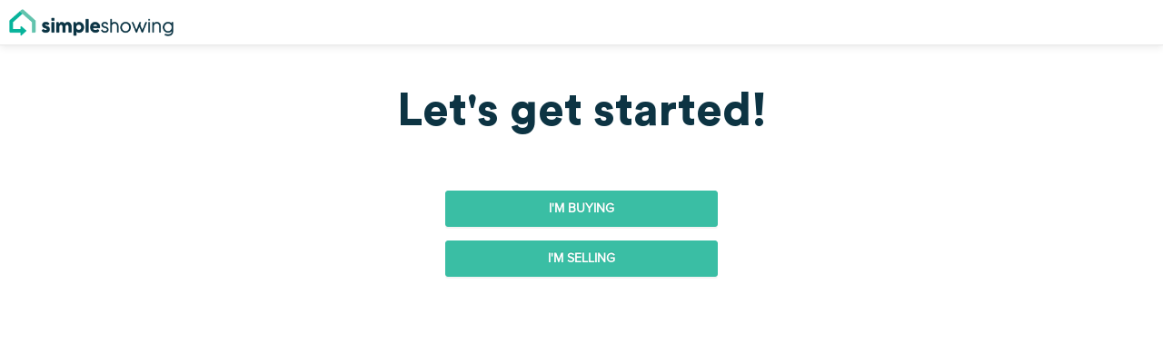

--- FILE ---
content_type: text/html; charset=utf-8
request_url: https://www.simpleshowing.com/new-user?utm_campaign=blog&utm_medium=blog_post&utm_source=blog&utm_content=6_Best_Neighborhoods_to_Live_in_Orlando
body_size: 2910
content:
<!DOCTYPE html><html><head><meta name="viewport" content="width=device-width,minimum-scale=1,initial-scale=1"/><meta charSet="utf-8"/><title>SimpleShowing | Save Thousands When You Buy or Sell Your Home</title><meta name="facebook-domain-verification" content="68cwknv7kfpzi7fg261u0oox72jmyn"/><meta name="description" content="SimpleShowing is the new way to buy or sell a home. Buy with our team of licensed agents, and save up to $15,000. Sell for only a 1% listing fee."/><meta property="og:image" content="https://www.simpleshowing.com/SimpleShowingStacked.jpg"/><link rel="canonical" href="https://www.simpleshowing.com/new-user?utm_campaign=blog&amp;utm_medium=blog_post&amp;utm_source=blog&amp;utm_content=6_Best_Neighborhoods_to_Live_in_Orlando"/><meta name="p:domain_verify" content="9c872015658b7df23f590fc688baa3e3"/><link rel="manifest" href="/static/manifest.json"/><meta name="next-head-count" content="9"/><link rel="preload" href="/_next/static/o2EBHSqATmLzYLnmUeczC/pages/new-user.js" as="script"/><link rel="preload" href="/_next/static/o2EBHSqATmLzYLnmUeczC/pages/_app.js" as="script"/><link rel="preload" href="/_next/static/runtime/webpack-cf386222e3b121b3e817.js" as="script"/><link rel="preload" href="/_next/static/chunks/commons.6e5a8e2036756556f367.js" as="script"/><link rel="preload" href="/_next/static/chunks/styles.b3167dc6fb32732c569f.js" as="script"/><link rel="preload" href="/_next/static/runtime/main-c5fb7b431e36db4fd804.js" as="script"/><link rel="stylesheet" href="/_next/static/css/commons.ba2c3ca7.chunk.css"/><link rel="stylesheet" href="/_next/static/css/styles.ebd68920.chunk.css"/><style id="__jsx-1375581809">.sticky.jsx-1375581809{position:-webkit-sticky;position:-moz-sticky;position:-ms-sticky;position:-o-sticky;position:-webkit-sticky;position:sticky;top:0;z-index:4;width:100%;height:50px;display:-webkit-box;display:-webkit-flex;display:-ms-flexbox;display:flex;-webkit-box-pack:justify;-webkit-justify-content:space-between;-ms-flex-pack:justify;justify-content:space-between;-webkit-align-items:center;-webkit-box-align:center;-ms-flex-align:center;align-items:center;background-color:white;border-bottom:1px solid rgba(0, 0, 0, 0.09);box-shadow:0 2px 8px rgba(0, 0, 0, 0.09);}</style><style id="__jsx-3670271808">.sticky.jsx-3670271808{position:-webkit-sticky;position:-moz-sticky;position:-ms-sticky;position:-o-sticky;position:-webkit-sticky;position:sticky;top:0;z-index:4;}</style></head><body><div id="__next"><div><div class="jsx-3670271808"><div class="jsx-3670271808 sticky"></div><div><div class="jsx-1375581809 sticky"><div style="padding:10px" class="jsx-1375581809"><a target="_self" href="/"><img src="/static/img/sell/new-logo.png" alt="logo" height="30" class="jsx-1375581809"/></a></div></div><div class="user-onboarding-wrapper"><div class="ant-row user-onboarding-wrapper" style="margin-left:-7.5px;margin-right:-7.5px;margin-top:-7.5px;margin-bottom:7.5px"><div style="padding-left:7.5px;padding-right:7.5px;padding-top:7.5px;padding-bottom:7.5px" class="ant-col ant-col-xs-24"><style data-emotion-css="1ocepba">.css-1ocepba{font-family:Circular Std,Montserrat,sans-serif;color:#0D3443;font-size:50px;}@media (max-width:1200px){.css-1ocepba{font-size:45px;}}@media (max-width:1095px){.css-1ocepba{font-size:35px;}}@media (max-width:600px){.css-1ocepba{font-size:35px;}}</style><h1 class="css-1ocepba">Let&#x27;s get started!</h1></div><div style="padding-left:7.5px;padding-right:7.5px;padding-top:7.5px;padding-bottom:7.5px" class="ant-col ant-col-xs-24"><style data-emotion-css="1cx7aam">.css-1cx7aam{background-color:#3ABEA4 !important;border-color:#3ABEA4 !important;border-left-style:solid;border-left-width:1px;border-right-style:solid;border-right-width:1px;border-top-style:solid;border-top-width:1px;box-sizing:border-box;color:white !important;cursor:pointer;display:inline-block;font-family:'Proxima Nova Rg';font-size:14px;font-weight:600;height:40px;line-height:14px;margin-bottom:0px;margin-left:0px;margin-right:0px;outline-color:rgb(255,255,255);outline-style:none;outline-width:0px;padding-bottom:17px;padding-top:12px;text-align:center !important;-webkit-text-size-adjust:100%;text-size-adjust:100%;text-transform:uppercase;touch-action:manipulation;-webkit-transition-delay:0s;transition-delay:0s;-webkit-transition-duration:0.3s;transition-duration:0.3s;-webkit-transition-property:all;transition-property:all;-webkit-transition-timing-function:ease;transition-timing-function:ease;-webkit-tap-highlight-color:rgba(0,0,0,0);border-radius:3px;}.css-1cx7aam:hover{background-color:#3ABEA4;border-color:#3ABEA4;color:white;box-shadow:inset 0 0 100px 100px rgba(255,255,255,0.2);}.css-1cx7aam *{-webkit-text-decoration:none !important;text-decoration:none !important;}</style><button type="button" class="ant-btn ant-btn-primary option-button css-1cx7aam"><span>I&#x27;m Buying</span></button></div><div style="padding-left:7.5px;padding-right:7.5px;padding-top:7.5px;padding-bottom:7.5px" class="ant-col ant-col-xs-24"><style data-emotion-css="1cx7aam">.css-1cx7aam{background-color:#3ABEA4 !important;border-color:#3ABEA4 !important;border-left-style:solid;border-left-width:1px;border-right-style:solid;border-right-width:1px;border-top-style:solid;border-top-width:1px;box-sizing:border-box;color:white !important;cursor:pointer;display:inline-block;font-family:'Proxima Nova Rg';font-size:14px;font-weight:600;height:40px;line-height:14px;margin-bottom:0px;margin-left:0px;margin-right:0px;outline-color:rgb(255,255,255);outline-style:none;outline-width:0px;padding-bottom:17px;padding-top:12px;text-align:center !important;-webkit-text-size-adjust:100%;text-size-adjust:100%;text-transform:uppercase;touch-action:manipulation;-webkit-transition-delay:0s;transition-delay:0s;-webkit-transition-duration:0.3s;transition-duration:0.3s;-webkit-transition-property:all;transition-property:all;-webkit-transition-timing-function:ease;transition-timing-function:ease;-webkit-tap-highlight-color:rgba(0,0,0,0);border-radius:3px;}.css-1cx7aam:hover{background-color:#3ABEA4;border-color:#3ABEA4;color:white;box-shadow:inset 0 0 100px 100px rgba(255,255,255,0.2);}.css-1cx7aam *{-webkit-text-decoration:none !important;text-decoration:none !important;}</style><button type="button" class="ant-btn ant-btn-primary option-button css-1cx7aam"><span>I&#x27;m Selling</span></button></div></div></div></div><span></span></div></div></div><script id="__NEXT_DATA__" type="application/json">{"dataManager":"[]","props":{"isServer":true,"initialState":{"modal":{"modalType":null,"modalProps":{}},"users":{"users":{},"user":null,"location":null,"isMobileApp":false},"showings":{"tours":{},"showings":{},"showingsIds":{},"bookAsUser":null},"favorites":{"favorites":{}},"cma":{"address":{},"unit":false,"timeframe":null,"speakNow":false,"howYouHeardAboutUs":null,"propertyDetails":{"sqft":0,"year":0,"baths":0,"beds":0,"hasImprovements":false,"improvementDescription":""},"loading":false},"admin":{"bookingAs":{},"closings":{"closing":{},"currentPage":1,"items":{},"sortBy":{},"total":0},"leads":{"items":{},"total":0},"listings":{"ssListings":[],"items":{},"total":0},"locks":{"items":{},"total":0},"tours":{"items":{},"current":null,"total":0},"users":{"bookAsUser":null,"item":{},"items":{},"employees":{},"total":0}},"explore":{"explore":{"title":null,"mapCenter":null},"exploreListings":{"listings":{},"page":1,"loading":true,"total":0,"selectedPin":null,"searchText":""},"exploreFilters":{"sortBy":"Newest Listings","propertyType":"All Property Types","hidePending":true,"searchText":null},"exploreMap":{"hoverGeohash":null,"zoom":null,"bounds":null,"mapRef":null,"landingSearch":null,"showMap":true},"exploreLocations":{"location":null}},"maps":{"apiLoaded":false,"mapRef":null},"searches":{"searches":{}},"listings":{"redirect":null,"listing":null,"relatedListings":{}}},"initialProps":{"pageProps":{"pathname":"/new-user","isMobileApp":false}}},"page":"/new-user","query":{"utm_campaign":"blog","utm_medium":"blog_post","utm_source":"blog","utm_content":"6_Best_Neighborhoods_to_Live_in_Orlando"},"buildId":"o2EBHSqATmLzYLnmUeczC","runtimeConfig":{"API_URL":"https://www.simpleshowing.com/api","API_URL_INTERNAL":"http://api:4000","GOOGLE_API_KEY":"AIzaSyDvt_GCsz223I2CsjdV1kKYypU3MCOAbDw","SERVER_URL":"https://www.simpleshowing.com","FIREBASE_API_KEY":"AIzaSyD6HnQjMYdX4-Z2bAWNmYyjqIZaRu6PVkE","FIREBASE_AUTH_DOMAIN":"simpleshowing-5b6df.firebaseapp.com","FIREBASE_DATABASE_URL":"https://simpleshowing-5b6df.firebaseio.com","FIREBASE_MESSAGING_SENDERID":"549174005415","FIREBASE_PROJECT_ID":"simpleshowing-5b6df","FIREBASE_STORAGE_BUCKET":"simpleshowing-5b6df.appspot.com","NEXT_PUBLIC_STRIPE_PUBLISHABLE_KEY":"pk_live_51HrBLWGZAyy0HuknLGfs35XDs73BFDwGpE3Wu28UpI9G8Rdp1Z4xxTBZ0OpoXALUkf7oJP9pOYztXA6oBrVH4WSj006MKPKDlm","API_BLOG_WP_URL":"https://fvx.lgu.mybluehost.me/.website_abf59879/wp-json/wp/v2"}}</script><script async="" data-next-page="/new-user" src="/_next/static/o2EBHSqATmLzYLnmUeczC/pages/new-user.js"></script><script async="" data-next-page="/_app" src="/_next/static/o2EBHSqATmLzYLnmUeczC/pages/_app.js"></script><script src="/_next/static/runtime/webpack-cf386222e3b121b3e817.js" async=""></script><script src="/_next/static/chunks/commons.6e5a8e2036756556f367.js" async=""></script><script src="/_next/static/chunks/styles.b3167dc6fb32732c569f.js" async=""></script><script src="/_next/static/runtime/main-c5fb7b431e36db4fd804.js" async=""></script></body></html>

--- FILE ---
content_type: application/javascript; charset=UTF-8
request_url: https://www.simpleshowing.com/_next/static/o2EBHSqATmLzYLnmUeczC/pages/new-user.js
body_size: 26535
content:
(window.webpackJsonp=window.webpackJsonp||[]).push([[39],{"0jNN":function(t,e,n){"use strict";var r=Object.prototype.hasOwnProperty,i=Array.isArray,a=function(){for(var t=[],e=0;e<256;++e)t.push("%"+((e<16?"0":"")+e.toString(16)).toUpperCase());return t}(),o=function(t,e){for(var n=e&&e.plainObjects?Object.create(null):{},r=0;r<t.length;++r)"undefined"!==typeof t[r]&&(n[r]=t[r]);return n};t.exports={arrayToObject:o,assign:function(t,e){return Object.keys(e).reduce(function(t,n){return t[n]=e[n],t},t)},combine:function(t,e){return[].concat(t,e)},compact:function(t){for(var e=[{obj:{o:t},prop:"o"}],n=[],r=0;r<e.length;++r)for(var a=e[r],o=a.obj[a.prop],s=Object.keys(o),c=0;c<s.length;++c){var u=s[c],l=o[u];"object"===typeof l&&null!==l&&-1===n.indexOf(l)&&(e.push({obj:o,prop:u}),n.push(l))}return function(t){for(;t.length>1;){var e=t.pop(),n=e.obj[e.prop];if(i(n)){for(var r=[],a=0;a<n.length;++a)"undefined"!==typeof n[a]&&r.push(n[a]);e.obj[e.prop]=r}}}(e),t},decode:function(t,e,n){var r=t.replace(/\+/g," ");if("iso-8859-1"===n)return r.replace(/%[0-9a-f]{2}/gi,unescape);try{return decodeURIComponent(r)}catch(i){return r}},encode:function(t,e,n){if(0===t.length)return t;var r="string"===typeof t?t:String(t);if("iso-8859-1"===n)return escape(r).replace(/%u[0-9a-f]{4}/gi,function(t){return"%26%23"+parseInt(t.slice(2),16)+"%3B"});for(var i="",o=0;o<r.length;++o){var s=r.charCodeAt(o);45===s||46===s||95===s||126===s||s>=48&&s<=57||s>=65&&s<=90||s>=97&&s<=122?i+=r.charAt(o):s<128?i+=a[s]:s<2048?i+=a[192|s>>6]+a[128|63&s]:s<55296||s>=57344?i+=a[224|s>>12]+a[128|s>>6&63]+a[128|63&s]:(o+=1,s=65536+((1023&s)<<10|1023&r.charCodeAt(o)),i+=a[240|s>>18]+a[128|s>>12&63]+a[128|s>>6&63]+a[128|63&s])}return i},isBuffer:function(t){return!(!t||"object"!==typeof t)&&!!(t.constructor&&t.constructor.isBuffer&&t.constructor.isBuffer(t))},isRegExp:function(t){return"[object RegExp]"===Object.prototype.toString.call(t)},merge:function t(e,n,a){if(!n)return e;if("object"!==typeof n){if(i(e))e.push(n);else{if(!e||"object"!==typeof e)return[e,n];(a&&(a.plainObjects||a.allowPrototypes)||!r.call(Object.prototype,n))&&(e[n]=!0)}return e}if(!e||"object"!==typeof e)return[e].concat(n);var s=e;return i(e)&&!i(n)&&(s=o(e,a)),i(e)&&i(n)?(n.forEach(function(n,i){if(r.call(e,i)){var o=e[i];o&&"object"===typeof o&&n&&"object"===typeof n?e[i]=t(o,n,a):e.push(n)}else e[i]=n}),e):Object.keys(n).reduce(function(e,i){var o=n[i];return r.call(e,i)?e[i]=t(e[i],o,a):e[i]=o,e},s)}}},"2wwy":function(t,e,n){t.exports=n("nhzr")},"7Jfq":function(t,e,n){(window.__NEXT_P=window.__NEXT_P||[]).push(["/new-user",function(){var t=n("mTAq");return{page:t.default||t}}])},"7ZuR":function(t,e,n){"use strict";!function(e,n,r){let i;(i=r.define)&&i.amd?i([],function(){return n}):(i=r.modules)?i["FlexSearch".toLowerCase()]=n:t.exports=n}(0,function t(e){function n(t,e){const n=e?e.id:t&&t.id;this.id=n||0===n?n:T++,this.init(t,e),o(this,"index",function(){return this.a?Object.keys(this.a.index[this.a.keys[0]].c):Object.keys(this.c)}),o(this,"length",function(){return this.index.length})}function r(t,e,n,r){return this.u!==this.g&&(this.o=this.o.concat(n),this.u++,r&&this.o.length>=r&&(this.u=this.g),this.u===this.g&&(this.cache&&this.j.set(e,this.o),this.F&&this.F(this.o))),this}function i(t,e){const n=t.length,r=b(e),i=[];for(let a=0,o=0;a<n;a++){const n=t[a];(r&&e(n)||!r&&!e[n])&&(i[o++]=n)}return i}function a(t,e,n,r,i,a,o,s,c,u){let l;if(n=m(n,o?0:i,s,a,e,c,u),s&&(s=n.page,l=n.next,n=n.result),o)e=this.where(o,null,i,n);else{for(e=n,n=this.l,i=e.length,a=Array(i),o=0;o<i;o++)a[o]=n[e[o]];e=a}return n=e,r&&(b(r)||(1<(M=r.split(":")).length?r=d:(M=M[0],r=p)),n.sort(r)),n=g(s,l,n),this.cache&&this.j.set(t,n),n}function o(t,e,n){Object.defineProperty(t,e,{get:n})}function s(t){return new RegExp(t,"g")}function c(t,e){for(let n=0;n<e.length;n+=2)t=t.replace(e[n],e[n+1]);return t}function u(t,e,n,r,i,a,o,s){return e[n]?e[n]:(i=i?(s-(o||s/1.5))*a+(o||s/1.5)*i:a,e[n]=i,i>=o&&((t=(t=t[s-(i+.5>>0)])[n]||(t[n]=[]))[t.length]=r),i)}function l(t,e){if(t){const n=Object.keys(t);for(let r=0,i=n.length;r<i;r++){const i=n[r],a=t[i];if(a)for(let n=0,r=a.length;n<r;n++){if(a[n]===e){1===r?delete t[i]:a.splice(n,1);break}w(a[n])&&l(a[n],e)}}}}function h(t){let e="",n="";var r="";for(let i=0;i<t.length;i++){const a=t[i];a!==n&&(i&&"h"===a?(r="a"===r||"e"===r||"i"===r||"o"===r||"u"===r||"y"===r,(("a"===n||"e"===n||"i"===n||"o"===n||"u"===n||"y"===n)&&r||" "===n)&&(e+=a)):e+=a),r=i===t.length-1?"":t[i+1],n=a}return e}function f(t,e){return 0>(t=t.length-e.length)?1:t?-1:0}function p(t,e){return(t=t[M])<(e=e[M])?-1:t>e?1:0}function d(t,e){const n=M.length;for(let r=0;r<n;r++)t=t[M[r]],e=e[M[r]];return t<e?-1:t>e?1:0}function g(t,e,n){return t?{page:t,next:e?""+e:null,result:n}:n}function m(t,e,n,r,i,a,o){let s,c=[];if(!0===n){n="0";var u=""}else u=n&&n.split(":");const l=t.length;if(1<l){const b=O(),w=[];let k,j;var h,f=0;let S;var p=!0;let P,C,A,T,_,E,M=0;if(u&&(2===u.length?(T=u,u=!1):u=_=parseInt(u[0],10)),o){for(k=O();f<l;f++)if("not"===i[f])for(S=(j=t[f]).length,h=0;h<S;h++)k["@"+j[h]]=1;else A=f+1;if(x(A))return g(n,s,c);f=0}else C=y(i)&&i;for(;f<l;f++){const y=f===(A||l)-1;if(!C||!f)if((h=C||i&&i[f])&&"and"!==h){if("or"!==h)continue;E=!1}else E=a=!0;if(S=(j=t[f]).length){if(p){if(!P){P=j;continue}var d=P.length;for(h=0;h<d;h++){var m="@"+(p=P[h]);o&&k[m]||(b[m]=1,a||(c[M++]=p))}P=null,p=!1}for(m=!1,h=0;h<S;h++){var v="@"+(d=j[h]);const t=a?b[v]||0:f;if(!(!t&&!r||o&&k[v]||!a&&b[v]))if(t===f){if(y){if((!_||--_<M)&&(c[M++]=d,e&&M===e))return g(n,M+(u||0),c)}else b[v]=f+1;m=!0}else r&&((v=w[t]||(w[t]=[]))[v.length]=d)}if(E&&!m&&!r)break}else if(E&&!r)return g(n,s,j)}if(P)if(f=P.length,o)for(h=u?parseInt(u,10):0;h<f;h++)k["@"+(t=P[h])]||(c[M++]=t);else c=P;if(r)for(M=c.length,T?(f=parseInt(T[0],10)+1,h=parseInt(T[1],10)+1):(f=w.length,h=0);f--;)if(d=w[f]){for(S=d.length;h<S;h++)if(r=d[h],(!o||!k["@"+r])&&(c[M++]=r,e&&M===e))return g(n,f+":"+h,c);h=0}}else!l||i&&"not"===i[0]||(c=t[0],u&&(u=parseInt(u[0],10)));return e&&(o=c.length,u&&u>o&&(u=0),(s=(u=u||0)+e)<o?c=c.slice(u,s):(s=0,u&&(c=c.slice(u)))),g(n,s,c)}function y(t){return"string"===typeof t}function v(t){return t.constructor===Array}function b(t){return"function"===typeof t}function w(t){return"object"===typeof t}function x(t){return"undefined"===typeof t}function k(t){const e=Array(t);for(let n=0;n<t;n++)e[n]=O();return e}function O(){return Object.create(null)}function j(){let t,e;self.onmessage=function(n){if(n=n.data)if(n.search){const r=e.search(n.content,n.threshold?{limit:n.limit,threshold:n.threshold,where:n.where}:n.limit);self.postMessage({id:t,content:n.content,limit:n.limit,result:r})}else n.add?e.add(n.id,n.content):n.update?e.update(n.id,n.content):n.remove?e.remove(n.id):n.clear?e.clear():n.info?((n=e.info()).worker=t,console.log(n)):n.register&&(t=n.id,n.options.cache=!1,n.options.async=!1,n.options.worker=!1,e=new(e=new Function(n.register.substring(n.register.indexOf("{")+1,n.register.lastIndexOf("}")))())(n.options))}}function S(n,r,i,a){n=e("flexsearch","id"+n,j,function(t){(t=t.data)&&t.result&&a(t.id,t.content,t.result,t.limit,t.where,t.cursor,t.suggest)},r);const o=t.toString();return i.id=r,n.postMessage({register:o,options:i,id:r}),n}const P={encode:"icase",f:"forward",split:/\W+/,cache:!1,async:!1,g:!1,D:!1,a:!1,b:9,threshold:0,depth:0},C={memory:{encode:"extra",f:"strict",threshold:0,b:1},speed:{encode:"icase",f:"strict",threshold:1,b:3,depth:2},match:{encode:"extra",f:"full",threshold:1,b:3},score:{encode:"extra",f:"strict",threshold:1,b:9,depth:4},balance:{encode:"balance",f:"strict",threshold:0,b:3,depth:3},fast:{encode:"icase",f:"strict",threshold:8,b:9,depth:1}},A=[];let T=0;const _={},E={};let M;n.create=function(t,e){return new n(t,e)},n.registerMatcher=function(t){for(const e in t)t.hasOwnProperty(e)&&A.push(s(e),t[e]);return this},n.registerEncoder=function(t,e){return N[t]=e.bind(N),this},n.registerLanguage=function(t,e){return _[t]=e.filter,E[t]=e.stemmer,this},n.encode=function(t,e){return N[t](e)},n.prototype.init=function(t,e){if(this.v=[],e){var i=e.preset;t=e}else t||(t=P),i=t.preset;if(e={},y(t)?(e=C[t],t={}):i&&(e=C[i]),i=t.worker)if("undefined"===typeof Worker)t.worker=!1,this.m=null;else{var a=parseInt(i,10)||4;this.C=-1,this.u=0,this.o=[],this.F=null,this.m=Array(a);for(var o=0;o<a;o++)this.m[o]=S(this.id,o,t,r.bind(this))}if(this.f=t.tokenize||e.f||this.f||P.f,this.split=x(i=t.split)?this.split||P.split:y(i)?s(i):i,this.D=t.rtl||this.D||P.D,this.async="undefined"===typeof Promise||x(i=t.async)?this.async||P.async:i,this.g=x(i=t.worker)?this.g||P.g:i,this.threshold=x(i=t.threshold)?e.threshold||this.threshold||P.threshold:i,this.b=x(i=t.resolution)?i=e.b||this.b||P.b:i,i<=this.threshold&&(this.b=this.threshold+1),this.depth="strict"!==this.f||x(i=t.depth)?e.depth||this.depth||P.depth:i,this.w=(i=x(i=t.encode)?e.encode||P.encode:i)&&N[i]&&N[i].bind(N)||(b(i)?i:this.w||!1),(i=t.matcher)&&this.addMatcher(i),i=(e=t.lang)||t.filter){if(y(i)&&(i=_[i]),v(i)){a=this.w,o=O();for(var c=0;c<i.length;c++){var u=a?a(i[c]):i[c];o[u]=1}i=o}this.filter=i}if(i=e||t.stemmer){var l;for(l in e=y(i)?E[i]:i,a=this.w,o=[],e)e.hasOwnProperty(l)&&(c=a?a(l):l,o.push(s(c+"($|\\W)"),a?a(e[l]):e[l]));this.stemmer=l=o}if(this.a=o=(i=t.doc)?function t(e){const n=O();for(const r in e)if(e.hasOwnProperty(r)){const i=e[r];v(i)?n[r]=i.slice(0):w(i)?n[r]=t(i):n[r]=i}return n}(i):this.a||P.a,this.i=k(this.b-(this.threshold||0)),this.h=O(),this.c=O(),o){if(this.l=O(),t.doc=null,l=o.index={},e=o.keys=[],a=o.field,c=o.tag,u=o.store,v(o.id)||(o.id=o.id.split(":")),u){var h=O();if(y(u))h[u]=1;else if(v(u))for(let t=0;t<u.length;t++)h[u[t]]=1;else w(u)&&(h=u);o.store=h}if(c){if(this.G=O(),u=O(),a)if(y(a))u[a]=t;else if(v(a))for(h=0;h<a.length;h++)u[a[h]]=t;else w(a)&&(u=a);for(v(c)||(o.tag=c=[c]),a=0;a<c.length;a++)this.G[c[a]]=O();this.I=c,a=u}if(a){let r;for(v(a)||(w(a)?(r=a,o.field=a=Object.keys(a)):o.field=a=[a]),o=0;o<a.length;o++)v(c=a[o])||(r&&(t=r[c]),e[o]=c,a[o]=c.split(":")),l[c]=new n(t)}t.doc=i}return this.B=!0,this.j=!!(this.cache=i=x(i=t.cache)?this.cache||P.cache:i)&&new D(i),this},n.prototype.encode=function(t){return t&&(A.length&&(t=c(t,A)),this.v.length&&(t=c(t,this.v)),this.w&&(t=this.w(t)),this.stemmer&&(t=c(t,this.stemmer))),t},n.prototype.addMatcher=function(t){const e=this.v;for(const n in t)t.hasOwnProperty(n)&&e.push(s(n),t[n]);return this},n.prototype.add=function(t,e,n,r,a){if(this.a&&w(t))return this.A("add",t,e);if(e&&y(e)&&(t||0===t)){var o="@"+t;if(this.c[o]&&!r)return this.update(t,e);if(this.g)return++this.C>=this.m.length&&(this.C=0),this.m[this.C].postMessage({add:!0,id:t,content:e}),this.c[o]=""+this.C,n&&n(),this;if(!a){if(this.async&&"function"!==typeof importScripts){let i=this;return o=new Promise(function(n){setTimeout(function(){i.add(t,e,null,r,!0),i=null,n()})}),n?(o.then(n),this):o}if(n)return this.add(t,e,null,r,!0),n(),this}if(!(e=this.encode(e)).length)return this;a=b(n=this.f)?n(e):e.split(this.split),this.filter&&(a=i(a,this.filter));const p=O();p._ctx=O();const d=a.length,g=this.threshold,m=this.depth,y=this.b,v=this.i,w=this.D;for(let e=0;e<d;e++){var s=a[e];if(s){var c=s.length,l=(w?e+1:d-e)/d,h="";switch(n){case"reverse":case"both":for(var f=c;--f;)u(v,p,h=s[f]+h,t,w?1:(c-f)/c,l,g,y-1);h="";case"forward":for(f=0;f<c;f++)u(v,p,h+=s[f],t,w?(f+1)/c:1,l,g,y-1);break;case"full":for(f=0;f<c;f++){const e=(w?f+1:c-f)/c;for(let n=c;n>f;n--)u(v,p,h=s.substring(f,n),t,e,l,g,y-1)}break;default:if(c=u(v,p,s,t,1,l,g,y-1),m&&1<d&&c>=g)for(c=p._ctx[s]||(p._ctx[s]=O()),s=this.h[s]||(this.h[s]=k(y-(g||0))),0>(l=e-m)&&(l=0),(h=e+m+1)>d&&(h=d);l<h;l++)l!==e&&u(s,c,a[l],t,0,y-(l<e?e-l:l-e),g,y-1)}}}this.c[o]=1,this.B=!1}return this},n.prototype.A=function(t,e,n){if(v(e)){var r=e.length;if(r--){for(var i=0;i<r;i++)this.A(t,e[i]);return this.A(t,e[r],n)}}else{var a,o=this.a.index,s=this.a.keys,c=this.a.tag;i=this.a.store;var u=this.a.id;r=e;for(var l=0;l<u.length;l++)r=r[u[l]];if("remove"===t&&(delete this.l[r],u=s.length,u--)){for(e=0;e<u;e++)o[s[e]].remove(r);return o[s[u]].remove(r,n)}if(c){for(a=0;a<c.length;a++){var h=c[a],f=e;for(u=h.split(":"),l=0;l<u.length;l++)f=f[u[l]];f="@"+f}a=(a=this.G[h])[f]||(a[f]=[])}for(let i=0,a=(u=this.a.field).length;i<a;i++){for(h=u[i],c=e,f=0;f<h.length;f++)c=c[h[f]];h=o[s[i]],f="add"===t?h.add:h.update,i===a-1?f.call(h,r,c,n):f.call(h,r,c)}if(i){for(n=Object.keys(i),t=O(),o=0;o<n.length;o++)if(i[s=n[o]]){let n,r;for(s=s.split(":"),u=0;u<s.length;u++)n=(n||e)[c=s[u]],r=(r||t)[c]=n}e=t}a&&(a[a.length]=e),this.l[r]=e}return this},n.prototype.update=function(t,e,n){return this.a&&w(t)?this.A("update",t,e):(this.c["@"+t]&&y(e)&&(this.remove(t),this.add(t,e,n,!0)),this)},n.prototype.remove=function(t,e,n){if(this.a&&w(t))return this.A("remove",t,e);var r="@"+t;if(this.c[r]){if(this.g)return this.m[this.c[r]].postMessage({remove:!0,id:t}),delete this.c[r],e&&e(),this;if(!n){if(this.async&&"function"!==typeof importScripts){let n=this;return r=new Promise(function(e){setTimeout(function(){n.remove(t,null,!0),n=null,e()})}),e?(r.then(e),this):r}if(e)return this.remove(t,null,!0),e(),this}for(e=0;e<this.b-(this.threshold||0);e++)l(this.i[e],t);this.depth&&l(this.h,t),delete this.c[r],this.B=!1}return this},n.prototype.search=function(t,e,n,r){if(w(e)){if(v(e))for(var o=0;o<e.length;o++)e[o].query=t;else e.query=t;t=e,e=1e3}else e&&b(e)?(n=e,e=1e3):e||0===e||(e=1e3);if(!this.g){var s=[],c=t;if(w(t)&&!v(t)){n||(n=t.callback)&&(c.callback=null);var u=t.sort,l=t.page;e=t.limit,S=t.threshold;var h=t.suggest;t=t.query}if(this.a){S=this.a.index;const i=c.where;var p=c.bool||"or",d=c.field;let f,m,b=p;if(d)v(d)||(d=[d]);else if(v(c)){var g=c;d=[],b=[];for(var x=0;x<c.length;x++)o=(r=c[x]).bool||p,d[x]=r.field,b[x]=o,"not"===o?f=!0:"and"===o&&(m=!0)}else d=this.a.keys;for(p=d.length,x=0;x<p;x++)g&&(c=g[x]),l&&!y(c)&&(c.page=null,c.limit=0),s[x]=S[d[x]].search(c,0);if(n)return n(a.call(this,t,b,s,u,e,h,i,l,m,f));if(this.async){const n=this;return new Promise(function(r){Promise.all(s).then(function(o){r(a.call(n,t,b,o,u,e,h,i,l,m,f))})})}return a.call(this,t,b,s,u,e,h,i,l,m,f)}if(S||(S=this.threshold||0),!r){if(this.async&&"function"!==typeof importScripts){let t=this;return S=new Promise(function(n){setTimeout(function(){n(t.search(c,e,null,!0)),t=null})}),n?(S.then(n),this):S}if(n)return n(this.search(c,e,null,!0)),this}if(!t||!y(t))return s;if(c=t,this.cache)if(this.B){if(n=this.j.get(t))return n}else this.j.clear(),this.B=!0;if(!(c=this.encode(c)).length)return s;n=b(n=this.f)?n(c):c.split(this.split),this.filter&&(n=i(n,this.filter)),g=n.length,r=!0,o=[];var k=O(),j=0;if(1<g&&(this.depth&&"strict"===this.f?p=!0:n.sort(f)),!p||(x=this.h)){const t=this.b;for(;j<g;j++){let e=n[j];if(e){if(p){if(!d)if(x[e])d=e,k[e]=1;else if(!h)return s;if(h&&j===g-1&&!o.length)p=!1,k[e=d||e]=0;else if(!d)continue}if(!k[e]){const n=[];let i=!1,a=0;const s=p?x[d]:this.i;if(s){let r;for(let o=0;o<t-S;o++)(r=s[o]&&s[o][e])&&(n[a++]=r,i=!0)}if(i)d=e,o[o.length]=1<a?n.concat.apply([],n):n[0];else if(!h){r=!1;break}k[e]=1}}}}else r=!1;return r&&(s=m(o,e,l,h)),this.cache&&this.j.set(t,s),s}this.F=n,this.u=0,this.o=[];for(var S=0;S<this.g;S++)this.m[S].postMessage({search:!0,limit:e,content:t})},n.prototype.find=function(t,e){return this.where(t,e,1)[0]||null},n.prototype.where=function(t,e,n,r){const i=this.l,a=[];let o,s=0;var c;let u;if(w(t)){n||(n=e);var l=Object.keys(t),h=l.length;if(o=!1,1===h&&"id"===l[0])return[i[t.id]];if((c=this.I)&&!r)for(var f=0;f<c.length;f++){var p=c[f],d=t[p];if(!x(d)){if(u=this.G[p]["@"+d],0===--h)return u;l.splice(l.indexOf(p),1),delete t[p];break}}for(c=Array(h),f=0;f<h;f++)c[f]=l[f].split(":")}else{if(b(t)){for(n=(e=r||Object.keys(i)).length,l=0;l<n;l++)t(h=i[e[l]])&&(a[s++]=h);return a}if(x(e))return[i[t]];if("id"===t)return[i[e]];l=[t],h=1,c=[t.split(":")],o=!0}for(f=(r=u||r||Object.keys(i)).length,p=0;p<f;p++){d=u?r[p]:i[r[p]];let f=!0;for(let n=0;n<h;n++){o||(e=t[l[n]]);const r=c[n],i=r.length;let a=d;if(1<i)for(let t=0;t<i;t++)a=a[r[t]];else a=a[r[0]];if(a!==e){f=!1;break}}if(f&&(a[s++]=d,n&&s===n))break}return a},n.prototype.info=function(){if(!this.g)return{id:this.id,items:this.length,cache:!(!this.cache||!this.cache.s)&&this.cache.s.length,matcher:A.length+(this.v?this.v.length:0),worker:this.g,threshold:this.threshold,depth:this.depth,resolution:this.b,contextual:this.depth&&"strict"===this.f};for(let t=0;t<this.g;t++)this.m[t].postMessage({info:!0,id:this.id})},n.prototype.clear=function(){return this.destroy().init()},n.prototype.destroy=function(){if(this.cache&&(this.j.clear(),this.j=null),this.i=this.h=this.c=null,this.a){const t=this.a.keys;for(let e=0;e<t.length;e++)this.a.index[t[e]].destroy();this.a=this.l=null}return this},n.prototype.export=function(t){const e=!t||x(t.serialize)||t.serialize;if(this.a){const e=!t||x(t.doc)||t.doc;var n=!t||x(t.index)||t.index;t=[];let r=0;if(n)for(n=this.a.keys;r<n.length;r++){const e=this.a.index[n[r]];t[r]=[e.i,e.h,Object.keys(e.c)]}e&&(t[r]=this.l)}else t=[this.i,this.h,Object.keys(this.c)];return e&&(t=JSON.stringify(t)),t},n.prototype.import=function(t,e){(!e||x(e.serialize)||e.serialize)&&(t=JSON.parse(t));const n=O();if(this.a){var r=!e||x(e.doc)||e.doc,i=0;if(!e||x(e.index)||e.index){const r=(e=this.a.keys).length;for(var a=t[0][2];i<a.length;i++)n[a[i]]=1;for(i=0;i<r;i++){a=this.a.index[e[i]];const r=t[i];r&&(a.i=r[0],a.h=r[1],a.c=n)}}r&&(this.l=w(r)?r:t[i])}else{for(r=t[2],i=0;i<r.length;i++)n[r[i]]=1;this.i=t[0],this.h=t[1],this.c=n}};const I=function(){const t=s("\\s+"),e=s("[^a-z0-9 ]"),n=[s("[-/]")," ",e,"",t," "];return function(t){return h(c(t.toLowerCase(),n))}}(),N={icase:function(t){return t.toLowerCase()},simple:function(){const t=s("\\s+"),e=s("[^a-z0-9 ]"),n=s("[-/]"),r=[s("[\xe0\xe1\xe2\xe3\xe4\xe5]"),"a",s("[\xe8\xe9\xea\xeb]"),"e",s("[\xec\xed\xee\xef]"),"i",s("[\xf2\xf3\xf4\xf5\xf6\u0151]"),"o",s("[\xf9\xfa\xfb\xfc\u0171]"),"u",s("[\xfd\u0177\xff]"),"y",s("\xf1"),"n",s("[\xe7c]"),"k",s("\xdf"),"s",s(" & ")," and ",n," ",e,"",t," "];return function(t){return" "===(t=c(t.toLowerCase(),r))?"":t}}(),advanced:function(){const t=s("ae"),e=s("ai"),n=s("ay"),r=s("ey"),i=s("oe"),a=s("ue"),o=s("ie"),u=s("sz"),l=s("zs"),f=s("ck"),p=s("cc"),d=[t,"a",e,"ei",n,"ei",r,"ei",i,"o",a,"u",o,"i",u,"s",l,"s",s("sh"),"s",f,"k",p,"k",s("th"),"t",s("dt"),"t",s("ph"),"f",s("pf"),"f",s("ou"),"o",s("uo"),"u"];return function(t,e){return t?(2<(t=this.simple(t)).length&&(t=c(t,d)),e||1<t.length&&(t=h(t)),t):t}}(),extra:function(){const t=[s("p"),"b",s("z"),"s",s("[cgq]"),"k",s("n"),"m",s("d"),"t",s("[vw]"),"f",s("[aeiouy]"),""];return function(e){if(!e)return e;if(1<(e=this.advanced(e,!0)).length){e=e.split(" ");for(let n=0;n<e.length;n++){const r=e[n];1<r.length&&(e[n]=r[0]+c(r.substring(1),t))}e=h(e=e.join(" "))}return e}}(),balance:I},D=function(){function t(t){this.clear(),this.H=!0!==t&&t}return t.prototype.clear=function(){this.cache=O(),this.count=O(),this.index=O(),this.s=[]},t.prototype.set=function(t,e){if(this.H&&x(this.cache[t])){let n=this.s.length;if(n===this.H){n--;const t=this.s[n];delete this.cache[t],delete this.count[t],delete this.index[t]}this.index[t]=n,this.s[n]=t,this.count[t]=-1,this.cache[t]=e,this.get(t)}else this.cache[t]=e},t.prototype.get=function(t){const e=this.cache[t];if(this.H&&e){var n=++this.count[t];const e=this.index;let i=e[t];if(0<i){const a=this.s;for(var r=i;this.count[a[--i]]<=n&&-1!==i;);if(++i!==r){for(n=r;n>i;n--)r=a[n-1],a[n]=r,e[r]=n;a[i]=t,e[t]=i}}}return e},t}();return n}(function(){const t={},e="undefined"!==typeof Blob&&"undefined"!==typeof URL&&URL.createObjectURL;return function(n,r,i,a,o){return i=e?URL.createObjectURL(new Blob(["("+i.toString()+")()"],{type:"text/javascript"})):n+".min.js",t[n+="-"+r]||(t[n]=[]),t[n][o]=new Worker(i),t[n][o].onmessage=a,t[n][o]}}()),this)},E8gZ:function(t,e,n){var r=n("jmDH"),i=n("w6GO"),a=n("NsO/"),o=n("NV0k").f;t.exports=function(t){return function(e){for(var n,s=a(e),c=i(s),u=c.length,l=0,h=[];u>l;)n=c[l++],r&&!o.call(s,n)||h.push(t?[n,s[n]]:s[n]);return h}}},"LR/J":function(t,e,n){t.exports=n("tgZa")},QSc6:function(t,e,n){"use strict";var r=n("0jNN"),i=n("sxOR"),a=Object.prototype.hasOwnProperty,o={brackets:function(t){return t+"[]"},comma:"comma",indices:function(t,e){return t+"["+e+"]"},repeat:function(t){return t}},s=Array.isArray,c=Array.prototype.push,u=function(t,e){c.apply(t,s(e)?e:[e])},l=Date.prototype.toISOString,h={addQueryPrefix:!1,allowDots:!1,charset:"utf-8",charsetSentinel:!1,delimiter:"&",encode:!0,encoder:r.encode,encodeValuesOnly:!1,formatter:i.formatters[i.default],indices:!1,serializeDate:function(t){return l.call(t)},skipNulls:!1,strictNullHandling:!1},f=function t(e,n,i,a,o,c,l,f,p,d,g,m,y){var v=e;if("function"===typeof l?v=l(n,v):v instanceof Date?v=d(v):"comma"===i&&s(v)&&(v=v.join(",")),null===v){if(a)return c&&!m?c(n,h.encoder,y):n;v=""}if("string"===typeof v||"number"===typeof v||"boolean"===typeof v||r.isBuffer(v))return c?[g(m?n:c(n,h.encoder,y))+"="+g(c(v,h.encoder,y))]:[g(n)+"="+g(String(v))];var b,w=[];if("undefined"===typeof v)return w;if(s(l))b=l;else{var x=Object.keys(v);b=f?x.sort(f):x}for(var k=0;k<b.length;++k){var O=b[k];o&&null===v[O]||(s(v)?u(w,t(v[O],"function"===typeof i?i(n,O):n,i,a,o,c,l,f,p,d,g,m,y)):u(w,t(v[O],n+(p?"."+O:"["+O+"]"),i,a,o,c,l,f,p,d,g,m,y)))}return w};t.exports=function(t,e){var n,r=t,c=function(t){if(!t)return h;if(null!==t.encoder&&void 0!==t.encoder&&"function"!==typeof t.encoder)throw new TypeError("Encoder has to be a function.");var e=t.charset||h.charset;if("undefined"!==typeof t.charset&&"utf-8"!==t.charset&&"iso-8859-1"!==t.charset)throw new TypeError("The charset option must be either utf-8, iso-8859-1, or undefined");var n=i.default;if("undefined"!==typeof t.format){if(!a.call(i.formatters,t.format))throw new TypeError("Unknown format option provided.");n=t.format}var r=i.formatters[n],o=h.filter;return("function"===typeof t.filter||s(t.filter))&&(o=t.filter),{addQueryPrefix:"boolean"===typeof t.addQueryPrefix?t.addQueryPrefix:h.addQueryPrefix,allowDots:"undefined"===typeof t.allowDots?h.allowDots:!!t.allowDots,charset:e,charsetSentinel:"boolean"===typeof t.charsetSentinel?t.charsetSentinel:h.charsetSentinel,delimiter:"undefined"===typeof t.delimiter?h.delimiter:t.delimiter,encode:"boolean"===typeof t.encode?t.encode:h.encode,encoder:"function"===typeof t.encoder?t.encoder:h.encoder,encodeValuesOnly:"boolean"===typeof t.encodeValuesOnly?t.encodeValuesOnly:h.encodeValuesOnly,filter:o,formatter:r,serializeDate:"function"===typeof t.serializeDate?t.serializeDate:h.serializeDate,skipNulls:"boolean"===typeof t.skipNulls?t.skipNulls:h.skipNulls,sort:"function"===typeof t.sort?t.sort:null,strictNullHandling:"boolean"===typeof t.strictNullHandling?t.strictNullHandling:h.strictNullHandling}}(e);"function"===typeof c.filter?r=(0,c.filter)("",r):s(c.filter)&&(n=c.filter);var l,p=[];if("object"!==typeof r||null===r)return"";l=e&&e.arrayFormat in o?e.arrayFormat:e&&"indices"in e?e.indices?"indices":"repeat":"indices";var d=o[l];n||(n=Object.keys(r)),c.sort&&n.sort(c.sort);for(var g=0;g<n.length;++g){var m=n[g];c.skipNulls&&null===r[m]||u(p,f(r[m],m,d,c.strictNullHandling,c.skipNulls,c.encode?c.encoder:null,c.filter,c.sort,c.allowDots,c.serializeDate,c.formatter,c.encodeValuesOnly,c.charset))}var y=p.join(c.delimiter),v=!0===c.addQueryPrefix?"?":"";return c.charsetSentinel&&("iso-8859-1"===c.charset?v+="utf8=%26%2310003%3B&":v+="utf8=%E2%9C%93&"),y.length>0?v+y:""}},Qyje:function(t,e,n){"use strict";var r=n("QSc6"),i=n("nmq7"),a=n("sxOR");t.exports={formats:a,parse:i,stringify:r}},SBnk:function(t,e,n){"use strict";var r=n("MX0m"),i=n.n(r),a=n("q1tI"),o=n.n(a),s=n("9lBA"),c=n("0zSX"),u=o.a.createElement;function l(t){var e=t.children,n=t.height,r=void 0===n?50:n;return u("div",{className:i.a.dynamic([["1673981702",[r,c.a.shadow.borderColor,c.a.shadow.boxShadow]]])+" sticky"},u("div",{style:{padding:10},className:i.a.dynamic([["1673981702",[r,c.a.shadow.borderColor,c.a.shadow.boxShadow]]])},u(s.a,{to:"/"},u("img",{src:"/static/img/sell/new-logo.png",alt:"logo",height:30,className:i.a.dynamic([["1673981702",[r,c.a.shadow.borderColor,c.a.shadow.boxShadow]]])}))),e,u(i.a,{id:"1673981702",dynamic:[r,c.a.shadow.borderColor,c.a.shadow.boxShadow]},[".sticky.__jsx-style-dynamic-selector{position:-webkit-sticky;position:-moz-sticky;position:-ms-sticky;position:-o-sticky;position:-webkit-sticky;position:sticky;top:0;z-index:4;width:100%;height:".concat(r,"px;display:-webkit-box;display:-webkit-flex;display:-ms-flexbox;display:flex;-webkit-box-pack:justify;-webkit-justify-content:space-between;-ms-flex-pack:justify;justify-content:space-between;-webkit-align-items:center;-webkit-box-align:center;-ms-flex-align:center;align-items:center;background-color:white;border-bottom:1px solid ").concat(c.a.shadow.borderColor,";box-shadow:").concat(c.a.shadow.boxShadow,";}")]))}n.d(e,"a",function(){return l})},c2mE:function(t,e,n){"use strict";Object.defineProperty(e,"__esModule",{value:!0});e.default={name:"mail",theme:"filled",icon:{tag:"svg",attrs:{viewBox:"64 64 896 896",focusable:"false"},children:[{tag:"path",attrs:{d:"M928 160H96c-17.7 0-32 14.3-32 32v640c0 17.7 14.3 32 32 32h832c17.7 0 32-14.3 32-32V192c0-17.7-14.3-32-32-32zm-80.8 108.9L531.7 514.4c-7.8 6.1-18.7 6.1-26.5 0L189.6 268.9A7.2 7.2 0 01194 256h648.8a7.2 7.2 0 014.4 12.9z"}}]}}},dfwq:function(t,e,n){"use strict";var r=n("p0XB"),i=n.n(r);var a=n("d04V"),o=n.n(a),s=n("yLu3"),c=n.n(s);function u(t){return function(t){if(i()(t)){for(var e=0,n=new Array(t.length);e<t.length;e++)n[e]=t[e];return n}}(t)||function(t){if(c()(Object(t))||"[object Arguments]"===Object.prototype.toString.call(t))return o()(t)}(t)||function(){throw new TypeError("Invalid attempt to spread non-iterable instance")}()}n.d(e,"a",function(){return u})},fW1p:function(t,e,n){var r=n("Y7ZC"),i=n("E8gZ")(!1);r(r.S,"Object",{values:function(t){return i(t)}})},mTAq:function(t,e,n){"use strict";n.r(e);var r=n("q1tI"),i=n.n(r),a=n("dfwq"),o=n("zrwo"),s=n("V1U0"),c=(n("hr7U"),n("9xET")),u=n.n(c),l=(n("fv9D"),n("ZPTe")),h=n.n(l),f=n("HjAO"),p=n("aZNl"),d=i.a.createElement,g=function(t){return d(u.a,{className:"user-onboarding-wrapper",gutter:[15,15]},d(h.a,{xs:24},d(p.a,{h:1},"Let's get started!")),d(h.a,{xs:24},d(f.a,{onClick:function(){t.onComplete&&t.onComplete()},className:"option-button",type:"primary"},"I'm Buying")),d(h.a,{xs:24},d(f.a,{onClick:function(){return window.location="/home-valuation"},className:"option-button",type:"primary"},"I'm Selling")))},m=(n("JIu2"),n("cUip"),n("iJl9")),y=n.n(m),v=(n("vnOO"),i.a.createElement),b=function(t){var e=Object(r.useState)(null),n=e[0],i=e[1],a=Object(r.useState)(null),o=a[0],s=a[1];return v(u.a,{gutter:[15,15],className:"firstlast-wrapper"},v(h.a,{xs:24},v(p.a,{h:2},"What is your name?")),v(h.a,{xs:24},v(y.a,{onChange:function(t){return i(t.target.value)},className:"name-input",placeholder:"First"})),v(h.a,{xs:24},v(y.a,{onChange:function(t){return s(t.target.value)},className:"name-input",placeholder:"Last"})),v(h.a,{xs:24},v(f.a,{disabled:!(n&&o),type:"primary",className:"next-button",onClick:function(){console.log("onComplete"),t.onComplete&&t.onComplete(n,o)}},"Next Step")))},w=i.a.createElement,x=function(t){return w(u.a,{gutter:[15,15]},w(h.a,{xs:24},w(p.a,{h:2},"Where are you looking to buy?")),["Atlanta","Orlando","Tampa","Miami","Dallas","Other"].map(function(e){return w(h.a,{key:"option-".concat(e),xs:24},w(f.a,{onClick:function(){return function(e){t.onComplete&&t.onComplete(e)}(e)},className:"option-button",type:"primary"},e))}))},k=(n("6RTo"),i.a.createElement),O=function(t){return k(u.a,{gutter:[15,15]},k(h.a,{xs:24},k(p.a,{h:2},"What's your price range?")),[{text:"$100k To $200k",min:100,max:200},{text:"$200k To $300k",min:200,max:300},{text:"$300k To $400k",min:300,max:400},{text:"$400k To $500k",min:400,max:500},{text:"$500k To $600k",min:500,max:600},{text:"$600k To $700k",min:600,max:700},{text:"$700k To $800k",min:700,max:800},{text:"$800k To $900k",min:800,max:900},{text:"$900k To $1M",min:900,max:1e3},{text:"$1M Or More",min:1e3}].map(function(e){var n=e.text,r=e.min,i=e.max;return k(h.a,{xs:24,key:"range-".concat(r,"-").concat(i)},k(f.a,{onClick:function(){return function(e,n){t.onComplete&&t.onComplete(e,n)}(r,i)},type:"primary",className:"option-button"},n))}))},j=(n("0SR1"),i.a.createElement),S=function(t){return j(u.a,{gutter:[15,15],className:"timeframe-wrapper"},j(h.a,{xs:24},j(p.a,{h:2},"When are you looking to buy?")),["ASAP","1-3 months","3-6 months","6 or more months","Just researching"].map(function(e){return j(h.a,{xs:24,key:"option-".concat(e)},j(f.a,{className:"option-button",onClick:function(){return function(e){t.onComplete&&t.onComplete(e)}(e)},type:"primary"},e))}))},P=n("u8yE"),C=(n("4xgT"),i.a.createElement),A=function(t){return C(u.a,{className:"refundamount-wrapper"},C(h.a,{xs:24},C(p.a,{h:2,className:"header-text"},"We'll pay this much of your",C("br",null),"closing costs:")),C(h.a,{xs:24},C(P.a,null,C("span",{className:"inline-block"},"Get up to 1.5% of the purchase price when you"),C("span",{className:"inline-block"},"buy with a SimpleShowing Agent."))),C(h.a,{xs:24},C(p.a,{h:2,className:"refund-text"},t.refundText)),C(h.a,{xs:24},C(f.a,{onClick:function(){t.onComplete&&t.onComplete()},type:"primary",className:"option-button"},"Next")))},T=(n("gO+j"),i.a.createElement),_=function(t){return T(u.a,{gutter:[15,15]},T(h.a,{xs:24},T(p.a,{h:2},"How did you hear about us?")),[{title:"Billboard",value:"Billboard"},{title:"Facebook",value:"Facebook"},{title:"Friend/Family",value:"Friend/Family"},{title:"Google",value:"Adwords/Google"},{title:"Postcard Mailer",value:"Postcard"},{title:"Past Customer",value:"Previous Client"},{title:"Radio",value:"Radio"},{title:"Zillow or Real Estate Website",value:"Zillow or Real Estate Website"},{title:"Yard Sign",value:"Yard Sign"},{title:"Blog",value:"Blog"},{title:"Other",value:"Other"}].map(function(e){var n=e.title,r=e.value;return T(h.a,{key:"option-".concat(n),xs:24},T(f.a,{onClick:function(){return e=r,void(t.onComplete&&t.onComplete(e));var e},className:"option-button",type:"primary"},n))}))},E=(n("lSEL"),n("UIqZ")),M=n.n(E),I=(n("nTym"),n("qu0K")),N=n.n(I),D=n("kOwS"),L=(n("8YFG"),n("ATwu")),F=n.n(L),R=n("ln6h"),B=n.n(R),U=n("O40h"),W=n("vYYK"),q=n("0iUn"),z=n("sLSF"),H=n("MI3g"),Q=n("a7VT"),G=n("AT/M"),V=n("Tit0"),$=n("/MKj"),Y=n("Wcq6"),Z=n("53DC"),J=n.n(Z),X=n("/f4m"),K=n.n(X),tt=n("oAVL"),et=n.n(tt),nt=n("G/D/"),rt=i.a.createElement,it=function(t){function e(t){var n;return Object(q.a)(this,e),(n=Object(H.a)(this,Object(Q.a)(e).call(this,t))).handleChange=n.handleChange.bind(Object(G.a)(n)),n.onClickSignupWithPassword=n.onClickSignupWithPassword.bind(Object(G.a)(n)),n.onClickSignUpWithProvider=n.onClickSignUpWithProvider.bind(Object(G.a)(n)),n.state={email:null,password:null,errorText:null},n}return Object(V.a)(e,t),Object(z.a)(e,[{key:"componentDidMount",value:function(){var t=this;window.onMessage=function(e){t.props.signUpWithNativeProvider(e)}}},{key:"handleChange",value:function(t){var e=t.target,n=e.value,r=e.id;this.setState(Object(W.a)({},r,n))}},{key:"handleNativeProviderLogin",value:function(t){var e=t.accessToken,n=t.idToken,r="facebook"===t.provider?Y.auth.FacebookAuthProvider.credential(e):Y.auth.GoogleAuthProvider.credential(n,e);Y.auth().signInWithCredential(r).then(function(){}).catch(function(t){})}},{key:"onClickSignUpWithProvider",value:function(t){window.location.pathname.startsWith("/m/")?window.postMessage(t):this.props.signUpWithProvider(t,this.props.args)}},{key:"onClickSignupWithPassword",value:function(){var t=Object(U.a)(B.a.mark(function t(){return B.a.wrap(function(t){for(;;)switch(t.prev=t.next){case 0:this.props.signUpWithPassword(this.state.email,this.state.password,this.props.args);case 1:case"end":return t.stop()}},t,this)}));return function(){return t.apply(this,arguments)}}()},{key:"isEmailValid",value:function(){return!!s.a.checkEmail(this.state.email)}},{key:"isEmailPasswordValid",value:function(){return!(!this.state.password||!s.a.checkEmail(this.state.email))}},{key:"render",value:function(){var t=this,e={labelCol:{xs:{span:24}},wrapperCol:{xs:{span:24}}};return rt("div",null,this.state.errorText&&rt(F.a,{description:this.state.errorText,type:"error",style:{marginTop:20,textAlign:"left"}}),rt(N.a,{layout:"vertical",style:{width:"100%",display:"flex",flexDirection:"column",justifyContent:"center",alignItems:"center"}},rt(N.a.Item,Object(D.a)({},e,{style:Object(o.a)({},this.props.buttonStyle,{height:"inherit",margin:0})}),rt(y.a,{id:"email",style:{marginBottom:15},value:this.state.email,onChange:this.handleChange,placeholder:"Email"})),rt(N.a.Item,Object(D.a)({},e,{style:Object(o.a)({},this.props.buttonStyle,{height:"inherit",margin:0})}),rt(y.a,{id:"password",type:"password",value:this.state.password,onChange:this.handleChange,placeholder:"Password"})),rt(f.a,{onClick:this.onClickSignupWithPassword,disabled:!this.isEmailPasswordValid(),style:this.props.buttonStyle,id:"gi-onboarding-new-account-button"},rt(et.a,{style:{marginRight:10}}),"Sign Up With Email")),rt(M.a,{style:{marginBottom:15}},"or use your favorite provider"),rt(N.a,{layout:"vertical",style:{width:"100%",display:"flex",flexDirection:"column",justifyContent:"center",alignItems:"center"}},rt(f.a,{onClick:function(){t.onClickSignUpWithProvider("google")},style:Object(o.a)({},this.props.buttonStyle,{marginBottom:8}),color:"googleRed"},rt(J.a,null),"Sign up with Google"),rt(f.a,{onClick:function(){return t.onClickSignUpWithProvider("facebook")},style:this.props.buttonStyle,color:"facebookBlue"},rt(K.a,null),"Sign up with Facebook")))}}]),e}(r.Component),at=Object($.b)(null,{signUpWithPassword:nt.h,signUpWithProvider:nt.i,signUpWithNativeProvider:nt.g})(it),ot=(n("lgHq"),i.a.createElement),st=Object($.b)(function(t){return{user:t.users.user}})(function(t){return Object(r.useEffect)(function(){t.user&&t.onComplete(t.user)},[t.user]),ot("div",{className:"signup-wrapper"},ot(u.a,{gutter:[15,15]},ot(h.a,{xs:24},ot(P.a,{style:{marginTop:20,marginBottom:0}},"Your Estimated Refund:")),ot(h.a,{xs:24},ot(p.a,{h:2,color:"green",style:{marginBottom:0}},t.refundText)),ot(h.a,{xs:24},ot(P.a,{size:"small",style:{marginTop:0}},"To sign up for your refund, please create a free account to keep track of all your home search details.")),ot(h.a,{xs:24},ot(at,{args:t.onboardingState,buttonStyle:{width:"100%",maxWidth:300,margin:"15px 0"},Container:ot("div",null)}))))}),ct=n("t3Eu"),ut=n.n(ct),lt=(n("YHNW"),i.a.createElement),ht=function(t){return lt(i.a.Fragment,null,lt("div",{className:"congrats-wrapper"},lt(p.a,{h:1,textAlign:"center",style:{margin:0}},"What's next?"),lt(P.a,{style:{marginTop:0,marginBottom:5}},"You're one step closer to getting ",t.refundText),lt("div",{className:"content-card"},lt("ul",{style:{padding:0}},[{title:"1. Connect with a Buyer Specialist.",text:"Your Buyer Specialist will learn everything we need to know to help you find your dream home."},{title:"2. Book a zero-pressure showing.",text:'Search our website for listings. When you\'re ready, click "book showing" to pick a time and date to see the home.'},{title:"3. Meet your all-star agent.",text:"At your first showing, an experienced agent will meet you at the property for your tour. From there, your agent can help you see more homes, put in a competitive offer, and assist you with everything until you close."},{title:"4. Get cash towards your closing costs.",text:"When you close, your SimpleShowing agent will give you up to 1.5% of the purchase price towards your closing costs. Terms and conditions apply."}].map(function(t){var e=t.title,n=t.text;return lt("li",{key:e},lt(p.a,{style:{zIndex:3,textAlign:"left"},h:4},e),lt(P.a,{size:"small",style:{zIndex:3,textAlign:"justify",lineHeight:"inherit"}},n))})),lt("div",{style:{marginTop:30}},lt(f.a,{onClick:function(){window.location="/refund"},className:"completion-button"},"Learn About Our Refund")),lt("div",{style:{marginTop:15}},lt(f.a,{onClick:function(){window.location="/feed"},className:"completion-button"},"Book A Showing")))),lt(ut.a,{recycle:!1,drawShape:function(t){t.beginPath();for(var e=0;e<22;e++){var n=.35*e,r=(.2+1.5*n)*Math.cos(n),i=(.2+1.5*n)*Math.sin(n);t.lineTo(r,i)}t.stroke(),t.closePath()}}))},ft=n("nnTb"),pt=i.a.createElement,dt=function(t){var e=Object(r.useState)(1),n=e[0],i=e[1],c=Object(r.useState)({market:null,origin:null,priceRangeMin:0,priceRangeMax:null,timeframe:null,postOnboardingLink:null,firstName:"",lastName:""}),u=c[0],l=c[1],h="".concat(s.a.formatCurrency(1e3*u.priceRangeMin*.01)," ").concat(u.priceRangeMax?"to "+s.a.formatCurrency(1e3*u.priceRangeMax*.01):"or more"),f=[pt(g,{onComplete:function(){i(n+1),window.scrollTo(0,0)}}),pt(b,{onComplete:function(t,e){l(Object(o.a)({},u,{firstName:t,lastName:e})),i(n+1),window.scrollTo(0,0)}}),pt(x,{onComplete:function(t){i(n+1),l(Object(o.a)({},u,{market:t})),window.scrollTo(0,0)}}),pt(_,{onComplete:function(t){i(n+1),l(Object(o.a)({},u,{origin:t})),window.scrollTo(0,0)}}),pt(O,{onComplete:function(t,e){i(n+1),l(Object(o.a)({},u,{priceRangeMin:t,priceRangeMax:e})),window.scrollTo(0,0)}}),pt(S,{onComplete:function(t){i(n+1),l(Object(o.a)({},u,{timeframe:t})),window.scrollTo(0,0)}}),pt(A,{onComplete:function(){i(n+1),window.scrollTo(0,0)},refundText:h}),pt(st,{onboardingState:u,onComplete:function(t){var e={userId:t._id,firstName:u.firstName,lastName:u.lastName,email:t.email,phone:t.phone,market:u.market,timeframe:u.timeframe,message:"Price range: ".concat(u.priceRangeMin,"k ").concat(u.priceRangeMax?"- "+u.priceRangeMax+"k":"or more"),intent:"buy",origin:u.origin,formType:"Educational User Onboarding"};ft.b.postLead(e),i(n+1)},refundText:h}),pt(ht,{onComplete:function(){alert("success")},refundText:h})];return pt("div",{className:"user-onboarding-wrapper"},1===n||n===f.length?null:pt("div",{className:"dots-container"},Object(a.a)(Array(f.length-2)).map(function(t,e){return pt("div",{key:"dot-".concat(e),className:"dot ".concat(e<n-1?"filled":"")})})),f[n-1])},gt=n("jkoh"),mt=n("SBnk"),yt=i.a.createElement;e.default=Object(gt.a)(function(t){return yt("div",null,yt(mt.a,null),yt(dt,null))})},nGDx:function(t,e,n){var r=n("Y7ZC"),i=n("E8gZ")(!0);r(r.S,"Object",{entries:function(t){return i(t)}})},nhzr:function(t,e,n){n("fW1p"),t.exports=n("WEpk").Object.values},nmq7:function(t,e,n){"use strict";var r=n("0jNN"),i=Object.prototype.hasOwnProperty,a={allowDots:!1,allowPrototypes:!1,arrayLimit:20,charset:"utf-8",charsetSentinel:!1,comma:!1,decoder:r.decode,delimiter:"&",depth:5,ignoreQueryPrefix:!1,interpretNumericEntities:!1,parameterLimit:1e3,parseArrays:!0,plainObjects:!1,strictNullHandling:!1},o=function(t){return t.replace(/&#(\d+);/g,function(t,e){return String.fromCharCode(parseInt(e,10))})},s=function(t,e,n){if(t){var r=n.allowDots?t.replace(/\.([^.[]+)/g,"[$1]"):t,a=/(\[[^[\]]*])/g,o=/(\[[^[\]]*])/.exec(r),s=o?r.slice(0,o.index):r,c=[];if(s){if(!n.plainObjects&&i.call(Object.prototype,s)&&!n.allowPrototypes)return;c.push(s)}for(var u=0;null!==(o=a.exec(r))&&u<n.depth;){if(u+=1,!n.plainObjects&&i.call(Object.prototype,o[1].slice(1,-1))&&!n.allowPrototypes)return;c.push(o[1])}return o&&c.push("["+r.slice(o.index)+"]"),function(t,e,n){for(var r=e,i=t.length-1;i>=0;--i){var a,o=t[i];if("[]"===o&&n.parseArrays)a=[].concat(r);else{a=n.plainObjects?Object.create(null):{};var s="["===o.charAt(0)&&"]"===o.charAt(o.length-1)?o.slice(1,-1):o,c=parseInt(s,10);n.parseArrays||""!==s?!isNaN(c)&&o!==s&&String(c)===s&&c>=0&&n.parseArrays&&c<=n.arrayLimit?(a=[])[c]=r:a[s]=r:a={0:r}}r=a}return r}(c,e,n)}};t.exports=function(t,e){var n=function(t){if(!t)return a;if(null!==t.decoder&&void 0!==t.decoder&&"function"!==typeof t.decoder)throw new TypeError("Decoder has to be a function.");if("undefined"!==typeof t.charset&&"utf-8"!==t.charset&&"iso-8859-1"!==t.charset)throw new Error("The charset option must be either utf-8, iso-8859-1, or undefined");var e="undefined"===typeof t.charset?a.charset:t.charset;return{allowDots:"undefined"===typeof t.allowDots?a.allowDots:!!t.allowDots,allowPrototypes:"boolean"===typeof t.allowPrototypes?t.allowPrototypes:a.allowPrototypes,arrayLimit:"number"===typeof t.arrayLimit?t.arrayLimit:a.arrayLimit,charset:e,charsetSentinel:"boolean"===typeof t.charsetSentinel?t.charsetSentinel:a.charsetSentinel,comma:"boolean"===typeof t.comma?t.comma:a.comma,decoder:"function"===typeof t.decoder?t.decoder:a.decoder,delimiter:"string"===typeof t.delimiter||r.isRegExp(t.delimiter)?t.delimiter:a.delimiter,depth:"number"===typeof t.depth?t.depth:a.depth,ignoreQueryPrefix:!0===t.ignoreQueryPrefix,interpretNumericEntities:"boolean"===typeof t.interpretNumericEntities?t.interpretNumericEntities:a.interpretNumericEntities,parameterLimit:"number"===typeof t.parameterLimit?t.parameterLimit:a.parameterLimit,parseArrays:!1!==t.parseArrays,plainObjects:"boolean"===typeof t.plainObjects?t.plainObjects:a.plainObjects,strictNullHandling:"boolean"===typeof t.strictNullHandling?t.strictNullHandling:a.strictNullHandling}}(e);if(""===t||null===t||"undefined"===typeof t)return n.plainObjects?Object.create(null):{};for(var c="string"===typeof t?function(t,e){var n,s={},c=e.ignoreQueryPrefix?t.replace(/^\?/,""):t,u=e.parameterLimit===1/0?void 0:e.parameterLimit,l=c.split(e.delimiter,u),h=-1,f=e.charset;if(e.charsetSentinel)for(n=0;n<l.length;++n)0===l[n].indexOf("utf8=")&&("utf8=%E2%9C%93"===l[n]?f="utf-8":"utf8=%26%2310003%3B"===l[n]&&(f="iso-8859-1"),h=n,n=l.length);for(n=0;n<l.length;++n)if(n!==h){var p,d,g=l[n],m=g.indexOf("]="),y=-1===m?g.indexOf("="):m+1;-1===y?(p=e.decoder(g,a.decoder,f),d=e.strictNullHandling?null:""):(p=e.decoder(g.slice(0,y),a.decoder,f),d=e.decoder(g.slice(y+1),a.decoder,f)),d&&e.interpretNumericEntities&&"iso-8859-1"===f&&(d=o(d)),d&&e.comma&&d.indexOf(",")>-1&&(d=d.split(",")),i.call(s,p)?s[p]=r.combine(s[p],d):s[p]=d}return s}(t,n):t,u=n.plainObjects?Object.create(null):{},l=Object.keys(c),h=0;h<l.length;++h){var f=l[h],p=s(f,c[f],n);u=r.merge(u,p,n)}return r.compact(u)}},nnTb:function(t,e,n){"use strict";var r=n("p0XB"),i=n.n(r),a=n("2wwy"),o=n.n(a),s=(n("eVuF"),n("pjuD"),n("rR1Q")),c=n.n(s),u=n("zrwo"),l=n("ln6h"),h=n.n(l),f=n("O40h"),p=n("0iUn"),d=n("sLSF"),g=n("vDqi"),m=n.n(g),y=n("Wcq6"),v=n("V1U0"),b=n("q1tI"),w=n.n(b),x=n("+HWQ"),k=n("Wgwc"),O=n.n(k),j=n("nOHt"),S=n.n(j),P=n("RdVW"),C=n("9Jkg"),A=n.n(C),T=n("doui"),_=n("LR/J"),E=n.n(_),M=n("7ZuR"),I=n.n(M),N=function(){function t(e){Object(p.a)(this,t),this.config={url:window.location.origin,key:"",version:"v3",loadOn:"focus",searchOn:"keyup",limit:10,inputId:["search-bar"],outputId:["search-results"],outputChildsType:"li",postsFields:["title","url","excerpt","custom_excerpt","published_at","feature_image"],postsExtraFields:["tags"],postsFormats:["plaintext"],indexedFields:["title","string_tags","excerpt","plaintext"],template:function(t){var e='<a href="'.concat(t.url,'">');return t.feature_image&&(e+='<img src="'.concat(t.feature_image,'">')),e+="<section>",t.tags.length>0?e+='<header>\n                            <span class="head-tags">'.concat(t.tags[0].name,'</span>\n                            <span class="head-date">').concat(t.published_at,"</span>\n                          </header>"):e+='<header>\n                            <span class="head-tags">UNKNOWN</span>\n                            <span class="head-date">'.concat(t.published_at,"</span>\n                          </header>"),e+="<h2>".concat(t.title,"</h2>"),e+="</section></a>"},emptyTemplate:function(){},customProcessing:function(t){return t.tags&&(t.string_tags=t.tags.map(function(t){return t.name}).join(" ").toLowerCase()),t},date:{locale:document.documentElement.lang||"en-US",options:{year:"numeric",month:"short",day:"numeric"}},cacheMaxAge:1800,onFetchStart:function(){},onFetchEnd:function(t){},onIndexBuildStart:function(){},onIndexBuildEnd:function(t){},onSearchStart:function(){},onSearchEnd:function(t){},indexOptions:{},searchOptions:{},debug:!1},this.dataLoaded=!1,this.postsCount=0,this.storage=this.getLocalStorageOption(),this.initConfig(e),this.triggerDataLoad()}return Object(d.a)(t,[{key:"initConfig",value:function(t){for(var e=0,n=E()(t);e<n.length;e++){var r=Object(T.a)(n[e],2),i=r[0],a=r[1];this.config[i]=a}this.config.searchOptions.limit=this.config.limit,this.originalPostsFields=this.config.postsFields,this.config.postsFields.includes("updated_at")||this.config.postsFields.push("updated_at"),this.index=this.getNewSearchIndex()}},{key:"addSearchListeners",value:function(t){var e=this,n=t.closest("form");switch(n&&n.addEventListener("submit",function(t){t.preventDefault()}),this.config.searchOn){case"keyup":t.addEventListener("keyup",function(){var n=t.value.toLowerCase();e.search(n)});break;case"submit":n.addEventListener("submit",function(){var n=t.value.toLowerCase();e.search(n)});break;case!1:case"none":break;default:this.error('Unknown "searchOn" option: \''.concat(this.config.searchOn,"'"))}}},{key:"triggerDataLoad",value:function(){var t=this;switch(this.config.loadOn){case"focus":break;case"page":window.addEventListener("load",function(){t.loadData()});break;case!1:case"none":break;default:this.error('Unknown "loadOn" option: \''.concat(this.config.loadOn,"'"))}}},{key:"loadData",value:function(){if(!this.dataLoaded){if(!this.storage)return this.log("No local storage available, switch to degraded mode"),void this.fetch();var t=this.storage.getItem("SearchinGhost_index");t?(this.log("Found an index stored locally, loads it"),this.config.onIndexBuildStart(),this.index.import(t),this.dataLoaded=!0,this.config.onIndexBuildEnd(this.index),this.validateCache()):(this.log("No already stored index found"),this.fetch())}}},{key:"validateCache",value:function(){var t=this,e=this.storage.getItem("SearchinGhost_cache_info");if(!e)return this.log("No cache info local object found"),void this.fetch();var n=JSON.parse(e),r=new Date(n.lastCacheCheck),i=Math.round((new Date-r)/1e3);if(i<this.config.cacheMaxAge)this.log("Skip cache refreshing, updated less than ".concat(this.config.cacheMaxAge,"s ago (").concat(i,"s)"));else{var a=this.buildUrl({limit:1,fields:["updated_at"],order:"updated_at DESC"});fetch(a).then(function(t){return t.json()}).then(function(e){var r=e.posts[0].updated_at,i=e.meta.pagination.total;r!==n.lastestPostUpdatedAt?(t.log("Posts update found, purge outdated local cache"),t.fetch()):i<n.totalPosts?(t.log("Deleted or unpublished posts found, purge outdated local cache"),t.fetch()):(t.log("Local cached data up to date"),n.lastCacheCheck=(new Date).toISOString(),t.storage.setItem("SearchinGhost_cache_info",A()(n)))}).catch(function(t){console.error("Unable to fetch the latest post information to check cache state",t)})}}},{key:"fetch",value:function(t){function e(){return t.apply(this,arguments)}return e.toString=function(){return t.toString()},e}(function(){var t=this;this.log("Fetching data from Ghost API"),this.config.onFetchStart();var e={limit:"all",fields:this.config.postsFields,order:"updated_at DESC"};this.config.postsExtraFields.length>0&&(e.include=this.config.postsExtraFields),this.config.postsFormats.length>0&&(e.formats=this.config.postsFormats);var n=this.buildUrl(e);fetch(n).then(function(t){return t.json()}).then(function(e){var n=e.posts;if(t.config.onFetchEnd(n),t.config.onIndexBuildStart(),t.index=t.getNewSearchIndex(),n.forEach(function(e){var n=t.format(e);n&&t.index.add(n)}),t.dataLoaded=!0,t.config.onIndexBuildEnd(t.index),t.storage){var r={lastCacheCheck:(new Date).toISOString(),lastestPostUpdatedAt:n[0].updated_at,totalPosts:e.meta.pagination.total};t.storage.setItem("SearchinGhost_index",t.index.export()),t.storage.setItem("SearchinGhost_cache_info",A()(r))}t.log("Search index build complete")}).catch(function(e){t.error("Unable to fetch Ghost data.\n",e)})})},{key:"format",value:function(t){return t.id=this.postsCount++,t.published_at=this.prettyDate(t.published_at),this.originalPostsFields.includes("updated_at")||delete t.updated_at,t.custom_excerpt&&(t.excerpt=t.custom_excerpt,delete t.custom_excerpt),t=this.config.customProcessing(t)}},{key:"search",value:function(t){this.loadData(),this.config.onSearchStart();var e=this.index.search(t,this.config.searchOptions);return this.searchResultEls&&this.searchResultEls.length>0&&this.display(e),this.config.onSearchEnd(e),e}},{key:"display",value:function(t){}},{key:"getNewSearchIndex",value:function(){for(var t={doc:{id:"id",field:this.config.indexedFields},encode:"simple",tokenize:"forward",threshold:0,resolution:4,depth:0},e=0,n=E()(this.config.indexOptions);e<n.length;e++){var r=Object(T.a)(n[e],2),i=r[0],a=r[1];t[i]=a}return new I.a(t)}},{key:"buildUrl",value:function(t){for(var e="".concat(this.config.url,"/ghost/api/").concat(this.config.version,"/content/posts/?key=").concat(this.config.key),n=0,r=E()(t);n<r.length;n++){var i=Object(T.a)(r[n],2),a=i[0],o=i[1];e+="&".concat(a,"=").concat(o)}return encodeURI(e)}},{key:"prettyDate",value:function(t){return new Date(t).toLocaleDateString(this.config.date.locale,this.config.date.options)}},{key:"getLocalStorageOption",value:function(){}},{key:"log",value:function(t,e){this.config.debug&&(e?console.log(t,e):console.log(t))}},{key:"error",value:function(t,e){e?console.error(t,e):console.error(t)}}]),t}(),D=n("HohS"),L=n.n(D);n.d(e,"a",function(){return $});var F,R=w.a.createElement,B=n("Qyje").stringify,U=L()().publicRuntimeConfig,W=m.a.create({baseURL:Object(P.a)(),headers:{"Content-Type":"application/json"}}),q=m.a.CancelToken,z=function(){function t(){Object(p.a)(this,t)}return Object(d.a)(t,null,[{key:"buildQuery",value:function(t){var e,n=function(e){if(!isNaN(t[e]))return t[e]},r={BathroomsTotalDecimal:{gte:n("baths_min")},BedroomsTotal:{gte:n("beds_min")},ListPrice:{gte:n("price_min"),lte:n("price_max")},LivingArea:{gte:n("sqft_min"),lte:n("sqft_max")},PropertySubType:{"All Property Types":["Traditional","Duplex","Triplex","Residential","Condominium","Quadruplex","Manufactured Home","1/2 Duplex","Other","Villa","Townhouse","Single Family Residence","Multi Family","Condo - Hotel","Single Family Detached"],"Condos / Townhomes Only":["Duplex","Condominium","Quadruplex","1/2 Duplex","Townhouse","Condo - Hotel","Multi Family"],"Houses Only":["Traditional","Manufactured Home","Villa","Single Family Residence","Single Family Detached"]}[t.property_type],StandardStatus:t.hidePending?["Active"]:["Active","Pending"],address_components:t.address_components,limit:n("perPage")||18,offset:n("page")||1,order:(e=t.sort_by,{"Highest Price":["ListPrice","DESC"],"Largest Sqft":["LivingArea","DESC"],"Lowest Price":["ListPrice","ASC"],"Newest Listings":["createdAt","DESC"],"Most Bedrooms":["BedroomsTotal","DESC"],"Most Bathrooms":["BathroomsTotalDecimal","DESC"]}[e])};return t.xmin&&(r.box="".concat(n("xmin"),",").concat(n("ymin"),",").concat(n("xmax"),",").concat(n("ymax"))),B(r)}},{key:"getListings",value:function(t,e,n){e&&(e=v.a.sqlEscapeString(e)),n&&(n=v.a.sqlEscapeString(n));var r=S.a.query;e=r.locationString,n=r.searchText,F&&!e&&F.cancel("Canceling previous getListings call"),e||(F=q.source());var i=this.buildQuery(t),a="/feed".concat(e?"/"+e:"").concat(n?"/"+n:"");return W.get("".concat(a,"?").concat(i),{cancelToken:F?F.token:null}).then(function(t){return t.data.bundle=t.data.bundle.map(function(t){return t.address.fulladdress=v.a.sanitizeAddress(t.address.fulladdress),t}),t.data}).catch(function(t){m.a.isCancel(t)?console.log("Request canceled",t.message):console.error(t)})}},{key:"getListingByAddress",value:function(t){var e=this.buildQuery(t);return W.get("/listingByAddress?".concat(e)).then(function(t){var e=t.data.url;e&&(window.location.href=e)})}},{key:"saveSearch",value:function(t){var e,n=function(e){if(!isNaN(t[e]))return t[e]},r={baths_min:(e=t).baths_min,beds_min:e.beds_min,price_max:e.price_max,price_min:e.price_min,property_type:e.property_type,sqft_max:e.sqft_max,sqft_min:e.sqft_min,name:e.location};return t.xmin&&(r.box="".concat(n("xmin"),",").concat(n("ymin"),",").concat(n("xmax"),",").concat(n("ymax"))),W.post("search",r).then(function(t){return t.data})}},{key:"shareListingEmail",value:function(t){var e=t.listingId,n=t.to,r=t.from,i=t.message;return W.post("/listing/".concat(e,"/share"),{to:n,from:r,message:i})}},{key:"deleteSearch",value:function(){var t=Object(f.a)(h.a.mark(function t(e){return h.a.wrap(function(t){for(;;)switch(t.prev=t.next){case 0:return t.next=2,this.setAuthToken();case 2:return t.abrupt("return",W.delete("/search",{data:{searchId:e}}).then(function(t){return t.data}));case 3:case"end":return t.stop()}},t,this)}));return function(e){return t.apply(this,arguments)}}()},{key:"updateSearch",value:function(){var t=Object(f.a)(h.a.mark(function t(e){return h.a.wrap(function(t){for(;;)switch(t.prev=t.next){case 0:return t.next=2,this.setAuthToken();case 2:return t.abrupt("return",W.put("/search",e).then(function(t){return t.data}));case 3:case"end":return t.stop()}},t,this)}));return function(e){return t.apply(this,arguments)}}()},{key:"getListing",value:function(t,e){return W.get("/listing/".concat(t).concat(e?"/related":"")).then(function(t){return t.data.bundle.UnparsedAddress=v.a.sanitizeAddress(t.data.bundle.UnparsedAddress),t.data})}},{key:"getImports",value:function(){return W.get("/imports").then(function(t){return t.data})}},{key:"postLead",value:function(){var t=Object(f.a)(h.a.mark(function t(e){return h.a.wrap(function(t){for(;;)switch(t.prev=t.next){case 0:return t.abrupt("return",W.post("/leads/save-lead",Object(u.a)({},e,v.a.getCampaignParams(S.a.query),{sourceUrl:window.location.href,referrer:document.referrer,url:window.landingLocationUrl})).then(function(t){return t.data}));case 1:case"end":return t.stop()}},t)}));return function(e){return t.apply(this,arguments)}}()},{key:"postFavorite",value:function(){var t=Object(f.a)(h.a.mark(function t(e){return h.a.wrap(function(t){for(;;)switch(t.prev=t.next){case 0:return t.next=2,this.setAuthToken();case 2:return t.abrupt("return",W.post("/favorite",{listingId:e}).then(function(t){return t.data}));case 3:case"end":return t.stop()}},t,this)}));return function(e){return t.apply(this,arguments)}}()},{key:"deleteFavorite",value:function(){var t=Object(f.a)(h.a.mark(function t(e){return h.a.wrap(function(t){for(;;)switch(t.prev=t.next){case 0:return t.next=2,this.setAuthToken();case 2:return t.abrupt("return",W.delete("/favorite",{data:{listingId:e}}).then(function(t){return t.data}));case 3:case"end":return t.stop()}},t,this)}));return function(e){return t.apply(this,arguments)}}()},{key:"postSelfTourShowing",value:function(){var t=Object(f.a)(h.a.mark(function t(e){return h.a.wrap(function(t){for(;;)switch(t.prev=t.next){case 0:return t.next=2,this.setAuthToken();case 2:return t.abrupt("return",W.post("/showing/instant-access",e).then(function(t){var e=t.data;c.a.success({message:"Self-Tour Request Submitted",description:R("div",null,R("h5",null,"Address:"),e.address,R("br",null),R("br",null),R("h5",null,"Time frame:"),O()(e.startTime).format("ddd MMM DD")," between"," ",O()(e.startTime).format("h:mma")," and"," ",O()(e.endTime).format("h:mma")),duration:0})}).catch(function(t){Y()}));case 3:case"end":return t.stop()}},t,this)}));return function(e){return t.apply(this,arguments)}}()},{key:"postShowing",value:function(){var t=Object(f.a)(h.a.mark(function t(e){return h.a.wrap(function(t){for(;;)switch(t.prev=t.next){case 0:return t.next=2,this.setAuthToken();case 2:return t.abrupt("return",W.post("/showing/",e).then(function(t){var e=t.data;c.a.success({message:"Tour Request Submitted",description:R("div",null,"We have received your request and are in the process of coordinating your showing. One of our agents will confirm the details with you shortly. You may book up to 5 showings for a single day. Thanks!",R("br",null),R("br",null),R("h5",null,"Address:"),e.address,R("br",null),R("br",null),R("h5",null,"Time frame:"),O()(e.startTime).format("ddd MMM DD")," between"," ",O()(e.startTime).format("h:mma")," and"," ",O()(e.endTime).format("h:mma")),duration:0})}).catch(function(t){Y()}));case 3:case"end":return t.stop()}},t,this)}));return function(e){return t.apply(this,arguments)}}()},{key:"postShowingAs",value:function(){var t=Object(f.a)(h.a.mark(function t(e,n){return h.a.wrap(function(t){for(;;)switch(t.prev=t.next){case 0:return t.next=2,this.setAuthToken();case 2:return t.abrupt("return",W.post("/admin/showing",{showing:e,asUserId:n}).then(function(t){return t.data}));case 3:case"end":return t.stop()}},t,this)}));return function(e,n){return t.apply(this,arguments)}}()},{key:"confirmShowing",value:function(){var t=Object(f.a)(h.a.mark(function t(e,n){return h.a.wrap(function(t){for(;;)switch(t.prev=t.next){case 0:return t.next=2,this.setAuthToken();case 2:return t.abrupt("return",W.post("/admin/showings/confirm/".concat(e),{confirmedTime:n}).then(function(t){return t.data}));case 3:case"end":return t.stop()}},t,this)}));return function(e,n){return t.apply(this,arguments)}}()},{key:"getSimpleUserData",value:function(){var t=Object(f.a)(h.a.mark(function t(e){return h.a.wrap(function(t){for(;;)switch(t.prev=t.next){case 0:return t.next=2,this.setAuthToken();case 2:return t.abrupt("return",W.get("/user?".concat(B(e))).then(function(t){return t.data}));case 3:case"end":return t.stop()}},t,this)}));return function(e){return t.apply(this,arguments)}}()},{key:"getSimpleUserListings",value:function(){var t=Object(f.a)(h.a.mark(function t(e){return h.a.wrap(function(t){for(;;)switch(t.prev=t.next){case 0:return t.next=2,this.setAuthToken();case 2:return t.abrupt("return",W.get("/user/listings?".concat(B(e))).then(function(t){return t.data}));case 3:case"end":return t.stop()}},t,this)}));return function(e){return t.apply(this,arguments)}}()},{key:"putSimpleUser",value:function(){var t=Object(f.a)(h.a.mark(function t(e){return h.a.wrap(function(t){for(;;)switch(t.prev=t.next){case 0:return console.log("put simple user"),t.next=3,this.setAuthToken();case 3:return t.abrupt("return",W.put("/user",e).then(function(t){return t.data}));case 4:case"end":return t.stop()}},t,this)}));return function(e){return t.apply(this,arguments)}}()},{key:"updateSearchEmailFrequency",value:function(){var t=Object(f.a)(h.a.mark(function t(e){return h.a.wrap(function(t){for(;;)switch(t.prev=t.next){case 0:return t.next=2,this.setAuthToken();case 2:return t.abrupt("return",W.put("/search/emailFrequency/".concat(e)).then(function(t){return t.data}));case 3:case"end":return t.stop()}},t,this)}));return function(e){return t.apply(this,arguments)}}()},{key:"getZillowProperty",value:function(){var t=Object(f.a)(h.a.mark(function t(e){return h.a.wrap(function(t){for(;;)switch(t.prev=t.next){case 0:return t.abrupt("return",W.post("/zillow/property",e).then(function(t){return t.data}));case 1:case"end":return t.stop()}},t)}));return function(e){return t.apply(this,arguments)}}()},{key:"getAdminDashboard",value:function(){var t=Object(f.a)(h.a.mark(function t(){return h.a.wrap(function(t){for(;;)switch(t.prev=t.next){case 0:return t.next=2,this.setAuthToken();case 2:return t.abrupt("return",W.get("/admin/dashboard").then(function(t){return t.data}));case 3:case"end":return t.stop()}},t,this)}));return function(){return t.apply(this,arguments)}}()},{key:"getAdminLead",value:function(){var t=Object(f.a)(h.a.mark(function t(e){return h.a.wrap(function(t){for(;;)switch(t.prev=t.next){case 0:return t.next=2,this.setAuthToken();case 2:return t.abrupt("return",W.get("/admin/leads/".concat(e)).then(function(t){return t.data}));case 3:case"end":return t.stop()}},t,this)}));return function(e){return t.apply(this,arguments)}}()},{key:"getAdminLeads",value:function(){var t=Object(f.a)(h.a.mark(function t(e){return h.a.wrap(function(t){for(;;)switch(t.prev=t.next){case 0:return t.next=2,this.setAuthToken();case 2:return t.abrupt("return",W.get("/admin/leads",{params:e}).then(function(t){return t.data}));case 3:case"end":return t.stop()}},t,this)}));return function(e){return t.apply(this,arguments)}}()},{key:"getAdminUser",value:function(){var t=Object(f.a)(h.a.mark(function t(e){return h.a.wrap(function(t){for(;;)switch(t.prev=t.next){case 0:return t.next=2,this.setAuthToken();case 2:return t.abrupt("return",W.get("/admin/users/".concat(e)).then(function(t){return t.data}));case 3:case"end":return t.stop()}},t,this)}));return function(e){return t.apply(this,arguments)}}()},{key:"getAdminUsers",value:function(){var t=Object(f.a)(h.a.mark(function t(e){return h.a.wrap(function(t){for(;;)switch(t.prev=t.next){case 0:return t.next=2,this.setAuthToken();case 2:return t.abrupt("return",W.get("/admin/users",{params:e}).then(function(t){return t.data}));case 3:case"end":return t.stop()}},t,this)}));return function(e){return t.apply(this,arguments)}}()},{key:"getTours",value:function(){var t=Object(f.a)(h.a.mark(function t(){var e,n,r,i=arguments;return h.a.wrap(function(t){for(;;)switch(t.prev=t.next){case 0:return e=i.length>0&&void 0!==i[0]?i[0]:{},n=i.length>1?i[1]:void 0,r=i.length>2?i[2]:void 0,t.next=5,this.setAuthToken();case 5:return t.abrupt("return",W.get("/tours".concat(n?"/".concat(n):"").concat(r?"/".concat(r):"","?").concat(B(e))).then(function(t){return t.data}));case 6:case"end":return t.stop()}},t,this)}));return function(){return t.apply(this,arguments)}}()},{key:"getAdminShowing",value:function(){var t=Object(f.a)(h.a.mark(function t(e){return h.a.wrap(function(t){for(;;)switch(t.prev=t.next){case 0:return t.next=2,this.setAuthToken();case 2:return t.abrupt("return",W.get("/admin/showings/".concat(e)).then(function(t){return t.data}));case 3:case"end":return t.stop()}},t,this)}));return function(e){return t.apply(this,arguments)}}()},{key:"getAdminListing",value:function(){var t=Object(f.a)(h.a.mark(function t(e){return h.a.wrap(function(t){for(;;)switch(t.prev=t.next){case 0:return t.next=2,this.setAuthToken();case 2:return t.abrupt("return",W.get("/admin/listings/".concat(e)).then(function(t){return t.data}));case 3:case"end":return t.stop()}},t,this)}));return function(e){return t.apply(this,arguments)}}()},{key:"updateStatus",value:function(){var t=Object(f.a)(h.a.mark(function t(e,n,r,i){return h.a.wrap(function(t){for(;;)switch(t.prev=t.next){case 0:return t.next=2,this.setAuthToken();case 2:return t.abrupt("return",W.post("/admin/".concat(e,"/").concat(n,"/status"),{status:r,substatus:i}).then(function(t){return t.data}));case 3:case"end":return t.stop()}},t,this)}));return function(e,n,r,i){return t.apply(this,arguments)}}()},{key:"updateLastAction",value:function(){var t=Object(f.a)(h.a.mark(function t(e,n,r){return h.a.wrap(function(t){for(;;)switch(t.prev=t.next){case 0:return t.next=2,this.setAuthToken();case 2:return t.abrupt("return",W.post("/admin/".concat(e,"/").concat(n,"/lastAction"),{lastAction:r}).then(function(t){return t.data}));case 3:case"end":return t.stop()}},t,this)}));return function(e,n,r){return t.apply(this,arguments)}}()},{key:"updateOrigin",value:function(){var t=Object(f.a)(h.a.mark(function t(e,n,r){return h.a.wrap(function(t){for(;;)switch(t.prev=t.next){case 0:return t.next=2,this.setAuthToken();case 2:return t.abrupt("return",W.post("/admin/".concat(e,"/").concat(n,"/origin"),{origin:r}).then(function(t){return t.data}));case 3:case"end":return t.stop()}},t,this)}));return function(e,n,r){return t.apply(this,arguments)}}()},{key:"postComment",value:function(){var t=Object(f.a)(h.a.mark(function t(e){return h.a.wrap(function(t){for(;;)switch(t.prev=t.next){case 0:return t.next=2,this.setAuthToken();case 2:return t.abrupt("return",W.post("/admin/comment",e).then(function(t){return t.data}));case 3:case"end":return t.stop()}},t,this)}));return function(e){return t.apply(this,arguments)}}()},{key:"postPartnerAgent",value:function(){var t=Object(f.a)(h.a.mark(function t(e){return h.a.wrap(function(t){for(;;)switch(t.prev=t.next){case 0:return t.abrupt("return",W.post("/partner-agents",e).then(function(t){return t.data}));case 1:case"end":return t.stop()}},t)}));return function(e){return t.apply(this,arguments)}}()},{key:"setAuthToken",value:function(){var t=Object(f.a)(h.a.mark(function t(){return h.a.wrap(function(t){for(;;)switch(t.prev=t.next){case 0:return t.t0="Bearer ",t.next=3,this.getToken();case 3:return t.t1=t.sent,t.abrupt("return",W.defaults.headers.common.Authorization=t.t0.concat.call(t.t0,t.t1));case 5:case"end":return t.stop()}},t,this)}));return function(){return t.apply(this,arguments)}}()},{key:"createAssignment",value:function(){var t=Object(f.a)(h.a.mark(function t(e){return h.a.wrap(function(t){for(;;)switch(t.prev=t.next){case 0:return t.next=2,this.setAuthToken();case 2:return t.abrupt("return",W.post("/assignment",e).then(function(t){return t.data}));case 3:case"end":return t.stop()}},t,this)}));return function(e){return t.apply(this,arguments)}}()},{key:"getAssignment",value:function(){var t=Object(f.a)(h.a.mark(function t(e){return h.a.wrap(function(t){for(;;)switch(t.prev=t.next){case 0:return t.next=2,this.setAuthToken();case 2:return t.abrupt("return",W.get("/assignment/".concat(e)).then(function(t){return t.data}));case 3:case"end":return t.stop()}},t,this)}));return function(e){return t.apply(this,arguments)}}()},{key:"acceptAssignment",value:function(){var t=Object(f.a)(h.a.mark(function t(e){return h.a.wrap(function(t){for(;;)switch(t.prev=t.next){case 0:return t.next=2,this.setAuthToken();case 2:return t.abrupt("return",W.put("/assignment/".concat(e,"/accept")).then(function(t){return t.data}));case 3:case"end":return t.stop()}},t,this)}));return function(e){return t.apply(this,arguments)}}()},{key:"denyAssignment",value:function(){var t=Object(f.a)(h.a.mark(function t(e){return h.a.wrap(function(t){for(;;)switch(t.prev=t.next){case 0:return t.next=2,this.setAuthToken();case 2:return t.abrupt("return",W.put("/assignment/".concat(e,"/deny")).then(function(t){return t.data}));case 3:case"end":return t.stop()}},t,this)}));return function(e){return t.apply(this,arguments)}}()},{key:"voidAssignment",value:function(){var t=Object(f.a)(h.a.mark(function t(e){return h.a.wrap(function(t){for(;;)switch(t.prev=t.next){case 0:return t.next=2,this.setAuthToken();case 2:return t.abrupt("return",W.put("/assignment/void",{showingId:{$in:e}}).then(function(t){return t.data}));case 3:case"end":return t.stop()}},t,this)}));return function(e){return t.apply(this,arguments)}}()},{key:"getLocks",value:function(){var t=Object(f.a)(h.a.mark(function t(){return h.a.wrap(function(t){for(;;)switch(t.prev=t.next){case 0:return t.next=2,this.setAuthToken();case 2:return t.abrupt("return",W.get("/locks").then(function(t){return t.data}));case 3:case"end":return t.stop()}},t,this)}));return function(){return t.apply(this,arguments)}}()},{key:"createLockPlacement",value:function(){var t=Object(f.a)(h.a.mark(function t(e){var n,r,i;return h.a.wrap(function(t){for(;;)switch(t.prev=t.next){case 0:return n=e.id,r=e.listingIds,i=e.sellerMobile,t.next=3,this.setAuthToken();case 3:return t.abrupt("return",W.post("/lock/".concat(n,"/placement"),{listingIds:r,sellerMobile:i}).then(function(t){return t.data}));case 4:case"end":return t.stop()}},t,this)}));return function(e){return t.apply(this,arguments)}}()},{key:"patchLockPlacement",value:function(){var t=Object(f.a)(h.a.mark(function t(e,n){return h.a.wrap(function(t){for(;;)switch(t.prev=t.next){case 0:return t.next=2,this.setAuthToken();case 2:return t.abrupt("return",W.patch("/lockPlacement/".concat(e),n).then(function(t){return t.data}));case 3:case"end":return t.stop()}},t,this)}));return function(e,n){return t.apply(this,arguments)}}()},{key:"removeLockPlacement",value:function(){var t=Object(f.a)(h.a.mark(function t(e){return h.a.wrap(function(t){for(;;)switch(t.prev=t.next){case 0:return t.next=2,this.setAuthToken();case 2:return t.abrupt("return",W.delete("/lockPlacement/".concat(e)).then(function(t){return t.data}));case 3:case"end":return t.stop()}},t,this)}));return function(e){return t.apply(this,arguments)}}()},{key:"jumioInitiateTransaction",value:function(){var t=Object(f.a)(h.a.mark(function t(e){return h.a.wrap(function(t){for(;;)switch(t.prev=t.next){case 0:return t.next=2,this.setAuthToken();case 2:return t.abrupt("return",W.post("/jumio/initiate",{verifiedMobile:e}).then(function(t){return t.data}));case 3:case"end":return t.stop()}},t,this)}));return function(e){return t.apply(this,arguments)}}()},{key:"getJumioTransactionsByUser",value:function(){var t=Object(f.a)(h.a.mark(function t(){return h.a.wrap(function(t){for(;;)switch(t.prev=t.next){case 0:return t.next=2,this.setAuthToken();case 2:return t.abrupt("return",W.get("/user/jumio/transactions").then(function(t){return t.data}));case 3:case"end":return t.stop()}},t,this)}));return function(){return t.apply(this,arguments)}}()},{key:"getToken",value:function(){var t=Object(f.a)(h.a.mark(function t(){var e,n;return h.a.wrap(function(t){for(;;)switch(t.prev=t.next){case 0:if(!(e=y.auth())||!e.currentUser){t.next=8;break}return t.next=4,e.currentUser.getIdToken(!0);case 4:return n=t.sent,t.abrupt("return",n);case 8:return t.abrupt("return",null);case 9:case"end":return t.stop()}},t)}));return function(){return t.apply(this,arguments)}}()},{key:"getAdminListings",value:function(){var t=Object(f.a)(h.a.mark(function t(e){return h.a.wrap(function(t){for(;;)switch(t.prev=t.next){case 0:return t.next=2,this.setAuthToken();case 2:return t.abrupt("return",W.get("/admin/listings",{params:e}).then(function(t){return t.data}));case 3:case"end":return t.stop()}},t,this)}));return function(e){return t.apply(this,arguments)}}()},{key:"updateAdminListing",value:function(){var t=Object(f.a)(h.a.mark(function t(e){return h.a.wrap(function(t){for(;;)switch(t.prev=t.next){case 0:return console.log("update admin listing",e),t.next=3,this.setAuthToken();case 3:return t.abrupt("return",W.post("/admin/updateListing",e).then(function(t){return t.data}));case 4:case"end":return t.stop()}},t,this)}));return function(e){return t.apply(this,arguments)}}()},{key:"getPaymentSecret",value:function(){var t=Object(f.a)(h.a.mark(function t(){return h.a.wrap(function(t){for(;;)switch(t.prev=t.next){case 0:return t.next=2,W.get("/payment/secret").then(function(t){return t.data});case 2:return t.abrupt("return",t.sent);case 3:case"end":return t.stop()}},t)}));return function(){return t.apply(this,arguments)}}()}]),t}(),H=U.API_BLOG_WP_URL||"https://fvx.lgu.mybluehost.me/.website_abf59879/wp-json/wp/v2",Q="https://simpleshowing.ghost.io/",G=(m.a.create({baseURL:Q,params:{key:"db4667d550c57d0ee10664271d"}}),m.a.create({baseURL:H,headers:{"User-Agent":"Mozilla/5.0 (Windows NT 10.0; Win64; x64) AppleWebKit/537.36 (KHTML, like Gecko) Chrome/120.0.0.0 Safari/537.36",Accept:"application/json","Accept-Language":"en-US,en;q=0.9","Accept-Encoding":"gzip, deflate, br"},withCredentials:!1,params:{}})),V=null;(V=new N({key:"db4667d550c57d0ee10664271d",inputId:[],outputId:[],limit:400})).config.url=Q,V.config.postsFields=["og_description","meta_description","title","feature_image","og_image","slug","updated_at"];var $=function(){function t(){Object(p.a)(this,t)}return Object(d.a)(t,null,[{key:"search",value:function(){var t=Object(f.a)(h.a.mark(function t(e,n,r){return h.a.wrap(function(t){for(;;)switch(t.prev=t.next){case 0:return t.abrupt("return",G.get("/search?per_page=".concat(r,"&page=").concat(n,"&orderby=date&order=desc&search=").concat(e,"&_embed=")).then(function(t){var e=t.data,i=t.headers,a=i["x-wp-total"]||"0",s=i["x-wp-totalpages"]||"0";return{posts:o()(e).map(function(t){return{id:t._embedded.self[0].id,title:t._embedded.self[0].title.rendered,slug:t._embedded.self[0].slug,feature_image:t._embedded.self[0].featured_image_thumbnail_url||"",updated_at:t._embedded.self[0].date,excerpt:t._embedded.self[0].excerpt.rendered}}),meta:{pagination:{page:n,limit:r,total:+a,pages:+s}}}}).catch(function(t){return[]}));case 1:case"end":return t.stop()}},t)}));return function(e,n,r){return t.apply(this,arguments)}}()},{key:"getPosts",value:function(){var t=Object(f.a)(h.a.mark(function t(e){var n,r,a,s,c=arguments;return h.a.wrap(function(t){for(;;)switch(t.prev=t.next){case 0:return n=c.length>1&&void 0!==c[1]?c[1]:1,r=c.length>2&&void 0!==c[2]?c[2]:15,a=c.length>3&&void 0!==c[3]?c[3]:[],s=i()(a)&&a.length&&"&exclude=".concat(a.join(","))||"",t.abrupt("return",G.get("/posts?_fields=id,excerpt,title,slug,featured_media,featured_image_thumbnail_url,date&per_page=".concat(r,"&page=").concat(n,"&orderby=date&order=desc").concat(s).concat(e?"&tags=".concat(e):"")).then(function(t){var e=t.data,i=t.headers,a=t.status,s=t.statusText,c=i["x-wp-total"]||"0",u=i["x-wp-totalpages"]||"0";return 200!==a?{message:s,status:a}:{posts:o()(e).map(function(t){return{id:t.id,title:t.title.rendered,slug:t.slug,feature_image:t.featured_image_thumbnail_url||"",updated_at:t.date,excerpt:t.excerpt?t.excerpt.rendered:""}}),meta:{pagination:{page:n,limit:r,total:+c,pages:+u}}}}).catch(function(t){return{errCode:t.response.status}}));case 5:case"end":return t.stop()}},t)}));return function(e){return t.apply(this,arguments)}}()},{key:"getPost",value:function(){var t=Object(f.a)(h.a.mark(function t(e,n){return h.a.wrap(function(t){for(;;)switch(t.prev=t.next){case 0:return t.abrupt("return",G.get("/posts?_fields=id,content,excerpt,title,slug,featured_media,featured_image_thumbnail_url,date,tags&slug=".concat(n)).then(function(t){var e=t.data,n=t.status;return 200===n&&e&&e.length?{blog:{id:e[0].id,title:e[0].title.rendered,slug:e[0].slug,feature_image:e[0].featured_image_thumbnail_url||"",updated_at:e[0].date,content:e[0].content.rendered,tags:e[0].tags,excerpt:e[0].excerpt&&e[0].excerpt.rendered||""},status:n}:{message:"Not found.",status:200===n?404:n}}).catch(function(t){return t}));case 1:case"end":return t.stop()}},t)}));return function(e,n){return t.apply(this,arguments)}}()}]),t}(),Y=function(){c.a.error({message:"Showing Request FAILED",description:R("div",null,"You can only book 5 showings per day. Please feel free to reach out to"," ",R(x.a,{number:"(833) 500-7469"})," if you have any questions."),duration:0})};e.b=z},oAVL:function(t,e,n){"use strict";var r;Object.defineProperty(e,"__esModule",{value:!0}),e.default=void 0;var i=(r=n("tc41"))&&r.__esModule?r:{default:r};e.default=i,t.exports=i},sxOR:function(t,e,n){"use strict";var r=String.prototype.replace,i=/%20/g;t.exports={default:"RFC3986",formatters:{RFC1738:function(t){return r.call(t,i,"+")},RFC3986:function(t){return t}},RFC1738:"RFC1738",RFC3986:"RFC3986"}},t3Eu:function(t,e,n){var r;"undefined"!=typeof self&&self,t.exports=(r=n("q1tI"),function(t){var e={};function n(r){if(e[r])return e[r].exports;var i=e[r]={i:r,l:!1,exports:{}};return t[r].call(i.exports,i,i.exports,n),i.l=!0,i.exports}return n.m=t,n.c=e,n.d=function(t,e,r){n.o(t,e)||Object.defineProperty(t,e,{enumerable:!0,get:r})},n.r=function(t){"undefined"!=typeof Symbol&&Symbol.toStringTag&&Object.defineProperty(t,Symbol.toStringTag,{value:"Module"}),Object.defineProperty(t,"__esModule",{value:!0})},n.t=function(t,e){if(1&e&&(t=n(t)),8&e)return t;if(4&e&&"object"==typeof t&&t&&t.__esModule)return t;var r=Object.create(null);if(n.r(r),Object.defineProperty(r,"default",{enumerable:!0,value:t}),2&e&&"string"!=typeof t)for(var i in t)n.d(r,i,function(e){return t[e]}.bind(null,i));return r},n.n=function(t){var e=t&&t.__esModule?function(){return t.default}:function(){return t};return n.d(e,"a",e),e},n.o=function(t,e){return Object.prototype.hasOwnProperty.call(t,e)},n.p="",n(n.s=2)}([function(t,e){t.exports=r},function(t,e,n){"use strict";var r={linear:function(t,e,n,r){return(n-e)*t/r+e},easeInQuad:function(t,e,n,r){return(n-e)*(t/=r)*t+e},easeOutQuad:function(t,e,n,r){return-(n-e)*(t/=r)*(t-2)+e},easeInOutQuad:function(t,e,n,r){var i=n-e;return(t/=r/2)<1?i/2*t*t+e:-i/2*(--t*(t-2)-1)+e},easeInCubic:function(t,e,n,r){return(n-e)*(t/=r)*t*t+e},easeOutCubic:function(t,e,n,r){return(n-e)*((t=t/r-1)*t*t+1)+e},easeInOutCubic:function(t,e,n,r){var i=n-e;return(t/=r/2)<1?i/2*t*t*t+e:i/2*((t-=2)*t*t+2)+e},easeInQuart:function(t,e,n,r){return(n-e)*(t/=r)*t*t*t+e},easeOutQuart:function(t,e,n,r){return-(n-e)*((t=t/r-1)*t*t*t-1)+e},easeInOutQuart:function(t,e,n,r){var i=n-e;return(t/=r/2)<1?i/2*t*t*t*t+e:-i/2*((t-=2)*t*t*t-2)+e},easeInQuint:function(t,e,n,r){return(n-e)*(t/=r)*t*t*t*t+e},easeOutQuint:function(t,e,n,r){return(n-e)*((t=t/r-1)*t*t*t*t+1)+e},easeInOutQuint:function(t,e,n,r){var i=n-e;return(t/=r/2)<1?i/2*t*t*t*t*t+e:i/2*((t-=2)*t*t*t*t+2)+e},easeInSine:function(t,e,n,r){var i=n-e;return-i*Math.cos(t/r*(Math.PI/2))+i+e},easeOutSine:function(t,e,n,r){return(n-e)*Math.sin(t/r*(Math.PI/2))+e},easeInOutSine:function(t,e,n,r){return-(n-e)/2*(Math.cos(Math.PI*t/r)-1)+e},easeInExpo:function(t,e,n,r){return 0==t?e:(n-e)*Math.pow(2,10*(t/r-1))+e},easeOutExpo:function(t,e,n,r){var i=n-e;return t==r?e+i:i*(1-Math.pow(2,-10*t/r))+e},easeInOutExpo:function(t,e,n,r){var i=n-e;return 0===t?e:t===r?e+i:(t/=r/2)<1?i/2*Math.pow(2,10*(t-1))+e:i/2*(2-Math.pow(2,-10*--t))+e},easeInCirc:function(t,e,n,r){return-(n-e)*(Math.sqrt(1-(t/=r)*t)-1)+e},easeOutCirc:function(t,e,n,r){return(n-e)*Math.sqrt(1-(t=t/r-1)*t)+e},easeInOutCirc:function(t,e,n,r){var i=n-e;return(t/=r/2)<1?-i/2*(Math.sqrt(1-t*t)-1)+e:i/2*(Math.sqrt(1-(t-=2)*t)+1)+e},easeInElastic:function(t,e,n,r){var i,a,o,s=n-e;return o=1.70158,0===t?e:1==(t/=r)?e+s:((a=0)||(a=.3*r),(i=s)<Math.abs(s)?(i=s,o=a/4):o=a/(2*Math.PI)*Math.asin(s/i),-i*Math.pow(2,10*(t-=1))*Math.sin((t*r-o)*(2*Math.PI)/a)+e)},easeOutElastic:function(t,e,n,r){var i,a,o,s=n-e;return o=1.70158,0===t?e:1==(t/=r)?e+s:((a=0)||(a=.3*r),(i=s)<Math.abs(s)?(i=s,o=a/4):o=a/(2*Math.PI)*Math.asin(s/i),i*Math.pow(2,-10*t)*Math.sin((t*r-o)*(2*Math.PI)/a)+s+e)},easeInOutElastic:function(t,e,n,r){var i,a,o,s=n-e;return o=1.70158,0===t?e:2==(t/=r/2)?e+s:((a=0)||(a=r*(.3*1.5)),(i=s)<Math.abs(s)?(i=s,o=a/4):o=a/(2*Math.PI)*Math.asin(s/i),t<1?i*Math.pow(2,10*(t-=1))*Math.sin((t*r-o)*(2*Math.PI)/a)*-.5+e:i*Math.pow(2,-10*(t-=1))*Math.sin((t*r-o)*(2*Math.PI)/a)*.5+s+e)},easeInBack:function(t,e,n,r,i){return void 0===i&&(i=1.70158),(n-e)*(t/=r)*t*((i+1)*t-i)+e},easeOutBack:function(t,e,n,r,i){return void 0===i&&(i=1.70158),(n-e)*((t=t/r-1)*t*((i+1)*t+i)+1)+e},easeInOutBack:function(t,e,n,r,i){var a=n-e;return void 0===i&&(i=1.70158),(t/=r/2)<1?a/2*(t*t*((1+(i*=1.525))*t-i))+e:a/2*((t-=2)*t*((1+(i*=1.525))*t+i)+2)+e},easeInBounce:function(t,e,n,i){var a=n-e;return a-r.easeOutBounce(i-t,0,a,i)+e},easeOutBounce:function(t,e,n,r){var i=n-e;return(t/=r)<1/2.75?i*(7.5625*t*t)+e:t<2/2.75?i*(7.5625*(t-=1.5/2.75)*t+.75)+e:t<2.5/2.75?i*(7.5625*(t-=2.25/2.75)*t+.9375)+e:i*(7.5625*(t-=2.625/2.75)*t+.984375)+e},easeInOutBounce:function(t,e,n,i){var a=n-e;return t<i/2?.5*r.easeInBounce(2*t,0,a,i)+e:.5*r.easeOutBounce(2*t-i,0,a,i)+.5*a+e}};t.exports=r},function(t,e,n){t.exports=n(3)},function(t,e,n){"use strict";n.r(e);var r,i,a=n(0),o=n.n(a),s=n(1),c=n.n(s);function u(t,e){return t+Math.random()*(e-t)}function l(t,e){for(var n=0;n<e.length;n++){var r=e[n];r.enumerable=r.enumerable||!1,r.configurable=!0,"value"in r&&(r.writable=!0),Object.defineProperty(t,r.key,r)}}function h(t,e,n){return e in t?Object.defineProperty(t,e,{value:n,enumerable:!0,configurable:!0,writable:!0}):t[e]=n,t}!function(t){t[t.Circle=0]="Circle",t[t.Square=1]="Square",t[t.Strip=2]="Strip"}(r||(r={})),function(t){t[t.Positive=1]="Positive",t[t.Negative=-1]="Negative"}(i||(i={}));var f=function(){function t(e,n,r,a){!function(t,e){if(!(t instanceof e))throw new TypeError("Cannot call a class as a function")}(this,t),h(this,"context",void 0),h(this,"radius",void 0),h(this,"x",void 0),h(this,"y",void 0),h(this,"w",void 0),h(this,"h",void 0),h(this,"vx",void 0),h(this,"vy",void 0),h(this,"shape",void 0),h(this,"angle",void 0),h(this,"angularSpin",void 0),h(this,"color",void 0),h(this,"rotateY",void 0),h(this,"rotationDirection",void 0),h(this,"getOptions",void 0),this.getOptions=n;var o=this.getOptions(),s=o.colors,c=o.initialVelocityX,l=o.initialVelocityY;this.context=e,this.x=r,this.y=a,this.w=u(5,20),this.h=u(5,20),this.radius=u(5,10),this.vx=u(-c,c),this.vy=u(-l,0),this.shape=Math.floor(0+3*Math.random()),this.angle=u(0,360)*Math.PI/180,this.angularSpin=u(-.2,.2),this.color=s[Math.floor(Math.random()*s.length)],this.rotateY=u(0,1),this.rotationDirection=u(0,1)?i.Positive:i.Negative}var e,n;return e=t,(n=[{key:"update",value:function(){var t=this.getOptions(),e=t.gravity,n=t.wind,a=t.friction,o=t.opacity,s=t.drawShape;this.x+=this.vx,this.y+=this.vy,this.vy+=e,this.vx+=n,this.vx*=a,this.vy*=a,this.rotateY>=1&&this.rotationDirection===i.Positive?this.rotationDirection=i.Negative:this.rotateY<=-1&&this.rotationDirection===i.Negative&&(this.rotationDirection=i.Positive);var c=.1*this.rotationDirection;if(this.rotateY+=c,this.angle+=this.angularSpin,this.context.save(),this.context.translate(this.x,this.y),this.context.rotate(this.angle),this.context.scale(1,this.rotateY),this.context.rotate(this.angle),this.context.beginPath(),this.context.fillStyle=this.color,this.context.strokeStyle=this.color,this.context.globalAlpha=o,this.context.lineCap="round",this.context.lineWidth=2,s&&"function"==typeof s)s.call(this,this.context);else switch(this.shape){case r.Circle:this.context.beginPath(),this.context.arc(0,0,this.radius,0,2*Math.PI),this.context.fill();break;case r.Square:this.context.fillRect(-this.w/2,-this.h/2,this.w,this.h);break;case r.Strip:this.context.fillRect(-this.w/6,-this.h/2,this.w/3,this.h)}this.context.closePath(),this.context.restore()}}])&&l(e.prototype,n),t}();function p(t,e,n){return e in t?Object.defineProperty(t,e,{value:n,enumerable:!0,configurable:!0,writable:!0}):t[e]=n,t}var d=function t(e,n){var r=this;!function(t,e){if(!(t instanceof e))throw new TypeError("Cannot call a class as a function")}(this,t),p(this,"canvas",void 0),p(this,"context",void 0),p(this,"getOptions",void 0),p(this,"x",0),p(this,"y",0),p(this,"w",0),p(this,"h",0),p(this,"lastNumberOfPieces",0),p(this,"tweenInitTime",Date.now()),p(this,"particles",[]),p(this,"particlesGenerated",0),p(this,"removeParticleAt",function(t){r.particles.splice(t,1)}),p(this,"getParticle",function(){var t=u(r.x,r.w+r.x),e=u(r.y,r.h+r.y);return new f(r.context,r.getOptions,t,e)}),p(this,"animate",function(){var t=r.canvas,e=r.context,n=r.particlesGenerated,i=r.lastNumberOfPieces,a=r.getOptions(),o=a.run,s=a.recycle,c=a.numberOfPieces,u=a.debug,l=a.tweenFunction,h=a.tweenDuration;if(!o)return!1;var f=r.particles.length,p=s?f:n,d=Date.now();if(p<c){i!==c&&(r.tweenInitTime=d,r.lastNumberOfPieces=c);for(var g=r.tweenInitTime,m=l(d-g>h?h:Math.max(0,d-g),p,c,h),y=Math.round(m-p),v=0;v<y;v++)r.particles.push(r.getParticle());r.particlesGenerated+=y}return u&&(e.font="12px sans-serif",e.fillStyle="#333",e.textAlign="right",e.fillText("Particles: ".concat(f),t.width-10,t.height-20)),r.particles.forEach(function(e,n){e.update(),(e.y>t.height||e.y<-100||e.x>t.width+100||e.x<-100)&&(s&&p<=c?r.particles[n]=r.getParticle():r.removeParticleAt(n))}),f>0||p<c}),this.canvas=e;var i=this.canvas.getContext("2d");if(!i)throw new Error("Could not get canvas context");this.context=i,this.getOptions=n};function g(t,e){var n=Object.keys(t);return Object.getOwnPropertySymbols&&n.push.apply(n,Object.getOwnPropertySymbols(t)),e&&(n=n.filter(function(e){return Object.getOwnPropertyDescriptor(t,e).enumerable})),n}function m(t,e){for(var n=0;n<e.length;n++){var r=e[n];r.enumerable=r.enumerable||!1,r.configurable=!0,"value"in r&&(r.writable=!0),Object.defineProperty(t,r.key,r)}}function y(t,e,n){return e in t?Object.defineProperty(t,e,{value:n,enumerable:!0,configurable:!0,writable:!0}):t[e]=n,t}var v={width:"undefined"!=typeof window?window.innerWidth:300,height:"undefined"!=typeof window?window.innerHeight:200,numberOfPieces:200,friction:.99,wind:0,gravity:.1,initialVelocityX:4,initialVelocityY:10,colors:["#f44336","#e91e63","#9c27b0","#673ab7","#3f51b5","#2196f3","#03a9f4","#00bcd4","#009688","#4CAF50","#8BC34A","#CDDC39","#FFEB3B","#FFC107","#FF9800","#FF5722","#795548"],opacity:1,debug:!1,tweenFunction:c.a.easeInOutQuad,tweenDuration:5e3,recycle:!0,run:!0},b=function(){function t(e,n){var r=this;!function(t,e){if(!(t instanceof e))throw new TypeError("Cannot call a class as a function")}(this,t),y(this,"canvas",void 0),y(this,"context",void 0),y(this,"_options",void 0),y(this,"generator",void 0),y(this,"rafId",void 0),y(this,"setOptionsWithDefaults",function(t){var e={confettiSource:{x:0,y:0,w:r.canvas.width,h:0}};r._options=function(t){for(var e=1;e<arguments.length;e++){var n=null!=arguments[e]?arguments[e]:{};e%2?g(n,!0).forEach(function(e){y(t,e,n[e])}):Object.getOwnPropertyDescriptors?Object.defineProperties(t,Object.getOwnPropertyDescriptors(n)):g(n).forEach(function(e){Object.defineProperty(t,e,Object.getOwnPropertyDescriptor(n,e))})}return t}({},e,{},v,{},t),Object.assign(r,t.confettiSource)}),y(this,"update",function(){var t=r.options,e=t.run,n=t.onConfettiComplete,i=r.canvas,a=r.context;e&&(a.fillStyle="white",a.clearRect(0,0,i.width,i.height)),r.generator.animate()?r.rafId=requestAnimationFrame(r.update):(n&&"function"==typeof n&&r.generator.particlesGenerated>0&&n.call(r,r),r._options.run=!1)}),y(this,"reset",function(){r.generator&&r.generator.particlesGenerated>0&&(r.generator.particlesGenerated=0,r.generator.particles=[],r.generator.lastNumberOfPieces=0)}),y(this,"stop",function(){r.options={run:!1},r.rafId&&(cancelAnimationFrame(r.rafId),r.rafId=void 0)}),this.canvas=e;var i=this.canvas.getContext("2d");if(!i)throw new Error("Could not get canvas context");this.context=i,this.generator=new d(this.canvas,function(){return r.options}),this.options=n,this.update()}var e,n;return e=t,(n=[{key:"options",get:function(){return this._options},set:function(t){var e=this._options&&this._options.run,n=this._options&&this._options.recycle;this.setOptionsWithDefaults(t),this.generator&&(Object.assign(this.generator,this.options.confettiSource),"boolean"==typeof t.recycle&&t.recycle&&!1===n&&(this.generator.lastNumberOfPieces=this.generator.particles.length)),"boolean"==typeof t.run&&t.run&&!1===e&&this.update()}}])&&m(e.prototype,n),t}();function w(t){return(w="function"==typeof Symbol&&"symbol"==typeof Symbol.iterator?function(t){return typeof t}:function(t){return t&&"function"==typeof Symbol&&t.constructor===Symbol&&t!==Symbol.prototype?"symbol":typeof t})(t)}function x(){return(x=Object.assign||function(t){for(var e=1;e<arguments.length;e++){var n=arguments[e];for(var r in n)Object.prototype.hasOwnProperty.call(n,r)&&(t[r]=n[r])}return t}).apply(this,arguments)}function k(t,e){var n=Object.keys(t);return Object.getOwnPropertySymbols&&n.push.apply(n,Object.getOwnPropertySymbols(t)),e&&(n=n.filter(function(e){return Object.getOwnPropertyDescriptor(t,e).enumerable})),n}function O(t){for(var e=1;e<arguments.length;e++){var n=null!=arguments[e]?arguments[e]:{};e%2?k(n,!0).forEach(function(e){A(t,e,n[e])}):Object.getOwnPropertyDescriptors?Object.defineProperties(t,Object.getOwnPropertyDescriptors(n)):k(n).forEach(function(e){Object.defineProperty(t,e,Object.getOwnPropertyDescriptor(n,e))})}return t}function j(t,e){for(var n=0;n<e.length;n++){var r=e[n];r.enumerable=r.enumerable||!1,r.configurable=!0,"value"in r&&(r.writable=!0),Object.defineProperty(t,r.key,r)}}function S(t){return(S=Object.setPrototypeOf?Object.getPrototypeOf:function(t){return t.__proto__||Object.getPrototypeOf(t)})(t)}function P(t){if(void 0===t)throw new ReferenceError("this hasn't been initialised - super() hasn't been called");return t}function C(t,e){return(C=Object.setPrototypeOf||function(t,e){return t.__proto__=e,t})(t,e)}function A(t,e,n){return e in t?Object.defineProperty(t,e,{value:n,enumerable:!0,configurable:!0,writable:!0}):t[e]=n,t}n.d(e,"ReactConfetti",function(){return T});var T=function(t){function e(t){var n,r;!function(t,e){if(!(t instanceof e))throw new TypeError("Cannot call a class as a function")}(this,e);for(var i=arguments.length,a=new Array(i>1?i-1:0),s=1;s<i;s++)a[s-1]=arguments[s];return r=function(t,e){return!e||"object"!==w(e)&&"function"!=typeof e?P(t):e}(this,(n=S(e)).call.apply(n,[this,t].concat(a))),A(P(r),"canvas",o.a.createRef()),A(P(r),"confetti",void 0),r.canvas=t.canvasRef||o.a.createRef(),r}var n,r;return function(t,e){if("function"!=typeof e&&null!==e)throw new TypeError("Super expression must either be null or a function");t.prototype=Object.create(e&&e.prototype,{constructor:{value:t,writable:!0,configurable:!0}}),e&&C(t,e)}(e,a.Component),n=e,(r=[{key:"componentDidMount",value:function(){if(this.canvas.current){var t=_(this.props)[0];this.confetti=new b(this.canvas.current,t)}}},{key:"componentWillReceiveProps",value:function(t){var e=_(t)[0];this.confetti&&(this.confetti.options=e)}},{key:"componentWillUnmount",value:function(){this.confetti&&this.confetti.stop(),this.confetti=void 0}},{key:"render",value:function(){var t=function(t,e){return function(t){if(Array.isArray(t))return t}(t)||function(t,e){var n=[],r=!0,i=!1,a=void 0;try{for(var o,s=t[Symbol.iterator]();!(r=(o=s.next()).done)&&(n.push(o.value),!e||n.length!==e);r=!0);}catch(t){i=!0,a=t}finally{try{r||null==s.return||s.return()}finally{if(i)throw a}}return n}(t,e)||function(){throw new TypeError("Invalid attempt to destructure non-iterable instance")}()}(_(this.props),2),e=t[0],n=t[1],r=O({zIndex:2,position:"absolute",top:0,left:0,bottom:0,right:0},n.style);return o.a.createElement("canvas",x({width:e.width,height:e.height,ref:this.canvas},n,{style:r}))}}])&&j(n.prototype,r),e}();function _(t){var e={},n={},r=[].concat(function(t){return function(t){if(Array.isArray(t)){for(var e=0,n=new Array(t.length);e<t.length;e++)n[e]=t[e];return n}}(t)||function(t){if(Symbol.iterator in Object(t)||"[object Arguments]"===Object.prototype.toString.call(t))return Array.from(t)}(t)||function(){throw new TypeError("Invalid attempt to spread non-iterable instance")}()}(Object.keys(v)),["confettiSource","drawShape","onConfettiComplete"]),i=["canvasRef"];for(var a in t){var o=t[a];r.includes(a)?e[a]=o:i.includes(a)?i[a]=o:n[a]=o}return[e,n,{}]}A(T,"defaultProps",O({},v)),e.default=o.a.forwardRef(function(t,e){return o.a.createElement(T,x({canvasRef:e},t))})}]).default)},tc41:function(t,e,n){"use strict";function r(t){return(r="function"===typeof Symbol&&"symbol"===typeof Symbol.iterator?function(t){return typeof t}:function(t){return t&&"function"===typeof Symbol&&t.constructor===Symbol&&t!==Symbol.prototype?"symbol":typeof t})(t)}Object.defineProperty(e,"__esModule",{value:!0}),e.default=void 0;var i=function(t){if(t&&t.__esModule)return t;if(null===t||"object"!==r(t)&&"function"!==typeof t)return{default:t};var e=c();if(e&&e.has(t))return e.get(t);var n={},i=Object.defineProperty&&Object.getOwnPropertyDescriptor;for(var a in t)if(Object.prototype.hasOwnProperty.call(t,a)){var o=i?Object.getOwnPropertyDescriptor(t,a):null;o&&(o.get||o.set)?Object.defineProperty(n,a,o):n[a]=t[a]}n.default=t,e&&e.set(t,n);return n}(n("q1tI")),a=s(n("c2mE")),o=s(n("KQxl"));function s(t){return t&&t.__esModule?t:{default:t}}function c(){if("function"!==typeof WeakMap)return null;var t=new WeakMap;return c=function(){return t},t}var u=function(t,e){return i.createElement(o.default,Object.assign({},t,{ref:e,icon:a.default}))};u.displayName="MailFilled";var l=i.forwardRef(u);e.default=l},tgZa:function(t,e,n){n("nGDx"),t.exports=n("WEpk").Object.entries}},[["7Jfq",1,0,2]]]);

--- FILE ---
content_type: application/javascript; charset=UTF-8
request_url: https://www.simpleshowing.com/_next/static/chunks/styles.b3167dc6fb32732c569f.js
body_size: 309
content:
(window.webpackJsonp=window.webpackJsonp||[]).push([[2],{"+076":function(n,c,f){},"/Me/":function(n,c,f){},"07fI":function(n,c,f){},"0J/C":function(n,c,f){},"0SR1":function(n,c,f){},"0WqB":function(n,c,f){},"0yly":function(n,c,f){},"1l14":function(n,c,f){},"35vW":function(n,c,f){},"3ALK":function(n,c,f){},"3Qrg":function(n,c,f){},"4xgT":function(n,c,f){},"64Tc":function(n,c,f){},"6RTo":function(n,c,f){},"7N94":function(n,c,f){},"7QEG":function(n,c,f){},"8SBt":function(n,c,f){},"9qK9":function(n,c,f){},"AKw/":function(n,c,f){},ARqB:function(n,c,f){},B9cP:function(n,c,f){},CIMJ:function(n,c,f){},DNIf:function(n,c,f){},FAfY:function(n,c,f){},GTDi:function(n,c,f){},GhPw:function(n,c,f){},GnFQ:function(n,c,f){},HWtM:function(n,c,f){},HgX0:function(n,c,f){},JIu2:function(n,c,f){},Lsha:function(n,c,f){},Lzli:function(n,c,f){},Nm9i:function(n,c,f){},NnyZ:function(n,c,f){},Nwt8:function(n,c,f){},"Ol/w":function(n,c,f){},PQ9N:function(n,c,f){},RHHy:function(n,c,f){},SIpC:function(n,c,f){},"V+g0":function(n,c,f){},"Wv/4":function(n,c,f){},WzPf:function(n,c,f){},Y9L4:function(n,c,f){},YHNW:function(n,c,f){},ZsaY:function(n,c,f){},a5DG:function(n,c,f){},cIrG:function(n,c,f){},cPII:function(n,c,f){},eFys:function(n,c,f){},fcTV:function(n,c,f){},"gO+j":function(n,c,f){},gnA7:function(n,c,f){},jUcz:function(n,c,f){},jcAD:function(n,c,f){},kLeP:function(n,c,f){},lgHq:function(n,c,f){},mgdX:function(n,c,f){},"nIO/":function(n,c,f){},oXle:function(n,c,f){},rDQu:function(n,c,f){},rt1x:function(n,c,f){},s7jR:function(n,c,f){},trrH:function(n,c,f){},uSYs:function(n,c,f){},uxQZ:function(n,c,f){},uzLV:function(n,c,f){},vLCf:function(n,c,f){},vnOO:function(n,c,f){},wCKx:function(n,c,f){},y6bv:function(n,c,f){},"yZ+O":function(n,c,f){},zVaE:function(n,c,f){}}]);

--- FILE ---
content_type: text/plain; charset=utf-8
request_url: https://rs.fullstory.com/rec/page
body_size: -60
content:
{"reason_code":2,"reason":"Org is disabled","cookie_domain":"simpleshowing.com"}
